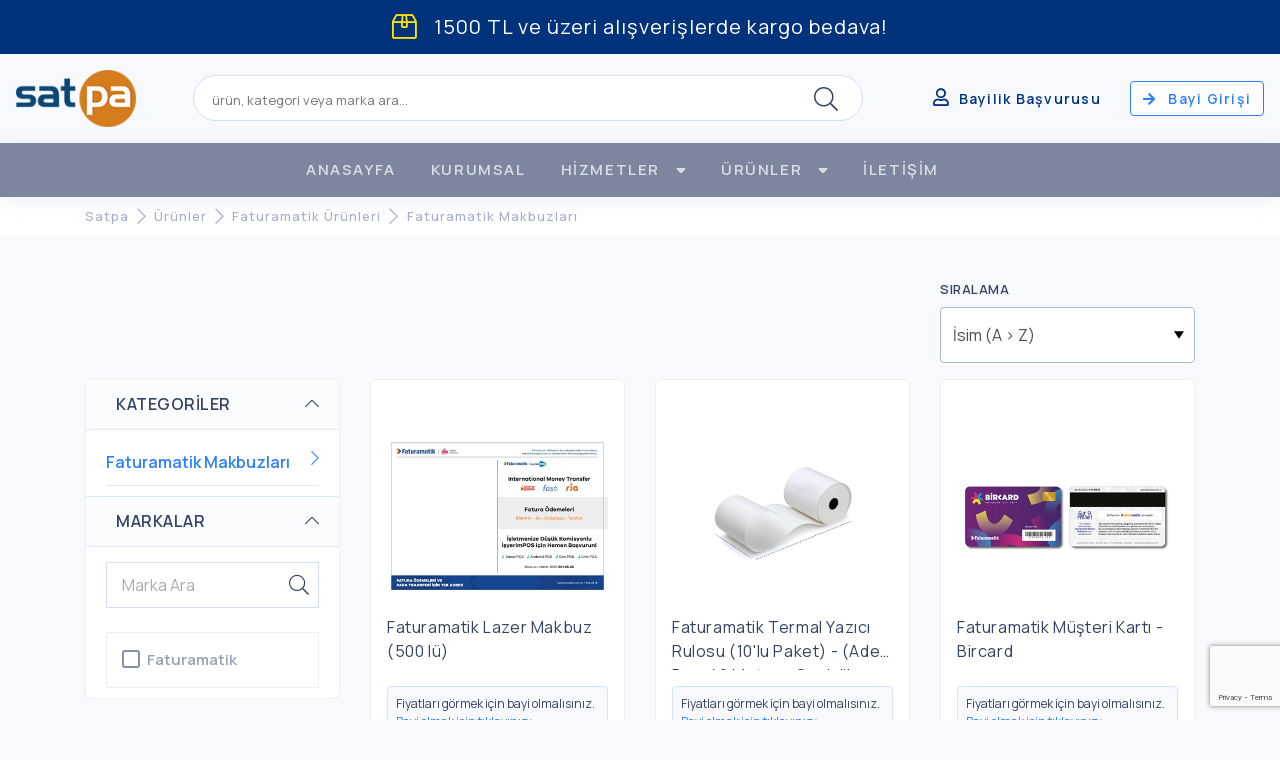

--- FILE ---
content_type: text/html; charset=utf-8
request_url: https://www.satpa.com.tr/urunler/48
body_size: 12182
content:
<!DOCTYPE html>
<html lang="tr">
<head>
    <!-- Google Tag Manager -->
    <script>(function (w, d, s, l, i) { w[l] = w[l] || []; w[l].push({ 'gtm.start': new Date().getTime(), event: 'gtm.js' }); var f = d.getElementsByTagName(s)[0], j = d.createElement(s), dl = l != 'dataLayer' ? '&l=' + l : ''; j.async = true; j.src = 'https://www.googletagmanager.com/gtm.js?id=' + i + dl; f.parentNode.insertBefore(j, f); })(window, document, 'script', 'dataLayer', 'GTM-5ZTSZ6T');</script>
    <!-- End Google Tag Manager -->
    <!-- Global site tag (gtag.js)-->
    <script async src="https://www.googletagmanager.com/gtag/js?id=G-8QMC2EFFG1"></script>
    <script>
        window.dataLayer = window.dataLayer || [];
        function gtag() { dataLayer.push(arguments); }
        gtag('js', new Date());
        gtag('config', 'G-8QMC2EFFG1');
    </script>
    <meta charset="utf-8">
    <meta name="description" content="Siz de Satpa bayisi olun, kazançlı çıkın! Abonelik Başvurusu, Oyun Pinleri, Cep Lira İşlemleri, Cep Telefonu Aksesuarı, Sıfır ve 2.El Garantili Telefonlar 02162242020" />
    <meta name="author" content="Satpa IT Team (Ömer & Kemal)">
    <meta name="robots" content="index, follow" />
    <meta name="viewport" content="width=device-width, initial-scale=1, shrink-to-fit=no">
    <meta http-equiv="X-UA-Compatible" content="ie=edge">
    <link rel="apple-touch-icon" sizes="180x180" href="/ico/apple-touch-icon.png">
    <link rel="icon" type="image/png" sizes="32x32" href="/ico/favicon-32x32.png">
    <link rel="icon" type="image/png" sizes="192x192" href="/ico/android-chrome-192x192.png">
    <link rel="icon" type="image/png" sizes="16x16" href="/ico/favicon-16x16.png">
    <link rel="manifest" href="/ico/site.webmanifest">
    <link rel="mask-icon" href="/ico/safari-pinned-tab.svg" color="#5bbad5">
    <meta name="msapplication-TileColor" content="#da532c">
    <meta name="msapplication-TileImage" content="/ico/mstile-144x144.png">
    <meta name="theme-color" content="#ffffff">
    <link rel="shortcut icon" href="/ico/favicon.ico">
    <title>Faturamatik Makbuzları - Ürünler - Satpa</title>
    <link href="/contents/plugins/bootstrap/css/bootstrap.min.css?v=_BSzZunFXsKZAgW25m_U6-0_SdUiqAoqmzk_cTGTdsw" rel="stylesheet" />
    <link href="/contents/plugins/fontawesome/css/all.min.css?v=o04SntPfOyKWq_dPBB8DRRChGjGzJDgDFkuG_-g4Vdc" rel="stylesheet" />
    <link href="/contents/plugins/swiper/swiper.min.css?v=YHtjc7Up0H2oDlwLvORupC8I-Tw8DVwmqiMc_0otgKU" rel="stylesheet" />
    <link href="/contents/css/style.min.css?v=f6EVPCfOisMpz6jX4iQHiHWM0STKDgOPdv8m42lJQ0c" rel="stylesheet" />
    
</head>
<body>
    <!-- Google Tag Manager (noscript) -->
    <noscript><iframe src="https://www.googletagmanager.com/ns.html?id=GTM-5ZTSZ6T" height="0" width="0" style="display:none;visibility:hidden"></iframe></noscript>
    <!-- End Google Tag Manager (noscript) -->

    <div class="overlay-white d-none"></div>
    <div class="header-campaing d-flex align-items-center justify-content-center">
    <i class="fal fa-box-alt mr-3"></i>
    1500 TL ve üzeri alışverişlerde kargo bedava!
</div>
    <header>
    <div class="header-content m-auto d-flex justify-content-between align-items-center">
        <div class="logo">
            <i class="fal fa-bars d-lg-none d-block mx-3 nav-mobile" data-menu-open="main-menu"></i>
            <a title="Anasayfa" class="d-block" href="/">
                <img src="/contents/images/logo.png" alt="Satpa">
            </a>
        </div>
        <div class="search d-none d-md-flex" id="searchResult">
            <form method="get" v-on:submit="onSearch()" class="search-box d-flex justify-content-between align-items-center" id="searchResultForm" action="/urunler">
                <button type="button" class="search-close d-flex justify-content-center align-items-center d-md-none"><i class="fal fa-arrow-left"></i></button>
                <label for="search-box" class="search-box-label">Arama</label>
                <input type="search" id="search-box" class="flex-grow-1" autocomplete="off" placeholder="ürün, kategori veya marka ara..." v-model="searchText" v-on:keyup="getProducts()" name="searchText">
                <i class="fad fa-spinner-third fa-spin search-loading" v-if="loading"></i>
                <button class="d-md-flex d-none justify-content-center align-items-center" aria-label="Arama">
                    <i class="fal fa-search"></i>
                </button>
            </form>
            <searchcard v-bind:productlist="searchResultOfProduct" v-bind:searchtext="searchText" v-bind:taglist="tagList" v-bind:loading="loading"></searchcard>
        </div>
            <!-- Mobile Search & Login Start -->
<div class="mobile-header d-lg-none d-flex justify-content-end">
    <label for="search-box">
        <i class="fal fa-search search-btn"></i>
    </label>
    <a href="/giris"><i class="fal fa-user mx-3"></i></a>
</div>
<!-- Mobile Search & Login End -->
<div class="header-user d-none d-lg-block">
    <ul class="list-unstyled mb-0 d-flex">
        <li>
            <a href="#" class="btn btn-user mr-3" data-toggle="modal" data-target="#staticBackdrop"><i class="fal fa-user mr-2"></i>Bayilik Başvurusu</a>
        </li>
        <li>
            <a class="btn btn-login-header" href="/giris"><i class="fal fa-arrow-right mr-2"></i> Bayi Girişi</a>
        </li>
    </ul>
</div>
    </div>
</header>
<!-- Header End -->
        <nav class="navi  m-auto d-flex justify-content-center visible" data-menu="main-menu">
        <i class="fal fa-times navi-close"></i>
        <ul>
            <li>
                <div class="navi-wrapper">
                    <div class="navi-menu-item w-100 d-flex align-items-center justify-content-between">
                        <a title="ANASAYFA" href="/">ANASAYFA</a>
                    </div>
                </div>
            </li>
            <li>
                <div class="navi-wrapper">
                    <div class="navi-menu-item w-100 d-flex align-items-center justify-content-between">
                        <a title="KURUMSAL" href="/kurumsal">KURUMSAL</a>
                    </div>
                </div>
            </li>
            <li>
                <div class="navi-wrapper">
                    <div class="navi-menu-item w-100 d-flex align-items-center justify-content-between">
                        <a href="#" title="HİZMETLER">HİZMETLER</a>
                        <span></span>
                    </div>
                    <div class="navi-open">
                        <div class="navi-box row">
<div class="col-12 col-md-3">                                <div class="navi-content">
                                    <h6>
                                            <a target="_self" title="T&#xDC;RK TELEKOM ABONEL&#x130;K &#x130;&#x15E;LEMLER&#x130;" href="/turk-telekom">T&#xDC;RK TELEKOM ABONEL&#x130;K &#x130;&#x15E;LEMLER&#x130;</a>
                                    </h6>
                                        <ul>
                                                <li>
                                                        <a target="_self" title="Faturas&#x131;z Yeni Hat" href="/turk-telekom/faturasiz-yeni-hat">Faturas&#x131;z Yeni Hat</a>
                                                </li>
                                                <li>
                                                        <a target="_self" title="Faturas&#x131;z Numara Ta&#x15F;&#x131;ma" href="/turk-telekom/faturasiz-numara-tasima">Faturas&#x131;z Numara Ta&#x15F;&#x131;ma</a>
                                                </li>
                                                <li>
                                                        <a target="_self" title="Fatural&#x131; Yeni Hat" href="/turk-telekom/faturali-yeni-hat">Fatural&#x131; Yeni Hat</a>
                                                </li>
                                                <li>
                                                        <a target="_self" title="Fatural&#x131; Numara Ta&#x15F;&#x131;ma" href="/turk-telekom/faturali-numara-tasima">Fatural&#x131; Numara Ta&#x15F;&#x131;ma</a>
                                                </li>
                                                <li>
                                                        <a target="_self" title="&#x15E;ebeke &#x130;&#xE7;i Ge&#xE7;i&#x15F; (Migration)" href="/turk-telekom/migration">&#x15E;ebeke &#x130;&#xE7;i Ge&#xE7;i&#x15F; (Migration)</a>
                                                </li>
                                                <li>
                                                        <a target="_self" title="&#x130;nternet" href="/turk-telekom/internet">&#x130;nternet</a>
                                                </li>
                                                <li>
                                                        <a target="_self" title="Tivibu" href="/turk-telekom/tivibu">Tivibu</a>
                                                </li>
                                                <li>
                                                        <a href="/turk-telekom/urunler" target="_self" >T&#xFC;rk Telekom &#xDC;r&#xFC;nleri</a>
                                                </li>
                                                <li>
                                                        <a target="_self" title="E&#x11F;itim Videolar&#x131;" href="/turk-telekom/egitim">E&#x11F;itim Videolar&#x131;</a>
                                                </li>
                                        </ul>
                                </div>
</div><div class="col-12 col-md-3">                                <div class="navi-content">
                                    <h6>
                                            <a target="_self" title="D&#x130;G&#x130;TURK ABONEL&#x130;K &#x130;&#x15E;LEMLER&#x130;" href="/digiturk">D&#x130;G&#x130;TURK ABONEL&#x130;K &#x130;&#x15E;LEMLER&#x130;</a>
                                    </h6>
                                        <ul>
                                                <li>
                                                        <a target="_self" title="Digiturk Abonelik &#x130;&#x15F;lemi" href="/digiturk/digiturk-abonelik">Digiturk Abonelik &#x130;&#x15F;lemi</a>
                                                </li>
                                                <li>
                                                        <a href="/digiturk/digiturk-on-basvuru/basvuru" target="_self" >Digiturk &#xD6;n Ba&#x15F;vuru</a>
                                                </li>
                                        </ul>
                                </div>
                                <div class="navi-content">
                                    <h6>
                                            <a target="_self" title="CEP L&#x130;RA &#x130;&#x15E;LEMLER&#x130;" href="/cep-lira/yukle">CEP L&#x130;RA &#x130;&#x15E;LEMLER&#x130;</a>
                                    </h6>
                                        <ul>
                                                <li>
                                                        <a target="_self" title="Cep Lira Y&#xFC;kle" href="/cep-lira/yukle">Cep Lira Y&#xFC;kle</a>
                                                </li>
                                        </ul>
                                </div>
                                <div class="navi-content">
                                    <h6>
                                            <a target="_self" title="G&#xDC;VENL&#x130;K S&#x130;STEMLER&#x130;" href="/pronet">G&#xDC;VENL&#x130;K S&#x130;STEMLER&#x130;</a>
                                    </h6>
                                        <ul>
                                                <li>
                                                        <a target="_self" title="Pronet Bilgi K&#x131;lavuzu" href="/pronet">Pronet Bilgi K&#x131;lavuzu</a>
                                                </li>
                                                <li>
                                                        <a target="_self" title="Pronet Ba&#x15F;vuru" href="/pronet/basvuru">Pronet Ba&#x15F;vuru</a>
                                                </li>
                                        </ul>
                                </div>
</div><div class="col-12 col-md-3">                                <div class="navi-content">
                                    <h6>
                                            <a target="_self" title="EXTRANET ABONEL&#x130;K &#x130;&#x15E;LEMLER&#x130;" href="/extranet">EXTRANET ABONEL&#x130;K &#x130;&#x15E;LEMLER&#x130;</a>
                                    </h6>
                                        <ul>
                                                <li>
                                                        <a target="_self" title="ExtraNet Abonelik &#x130;&#x15F;lemi" href="/extranet">ExtraNet Abonelik &#x130;&#x15F;lemi</a>
                                                </li>
                                                <li>
                                                        <a target="_self" title="ExtraNet Ba&#x15F;vuru" href="/extranet/basvuru">ExtraNet Ba&#x15F;vuru</a>
                                                </li>
                                        </ul>
                                </div>
                                <div class="navi-content">
                                    <h6>
                                            <a target="_self" title="T&#xDC;RKSAT ABONEL&#x130;K &#x130;&#x15E;LEMLER&#x130;" href="/turksat">T&#xDC;RKSAT ABONEL&#x130;K &#x130;&#x15E;LEMLER&#x130;</a>
                                    </h6>
                                        <ul>
                                                <li>
                                                        <a target="_self" title="T&#xFC;rksat Abonelik &#x130;&#x15F;lemi" href="/turksat">T&#xFC;rksat Abonelik &#x130;&#x15F;lemi</a>
                                                </li>
                                                <li>
                                                        <a target="_self" title="T&#xFC;rksat Ba&#x15F;vuru" href="/turksat/basvuru">T&#xFC;rksat Ba&#x15F;vuru</a>
                                                </li>
                                        </ul>
                                </div>
                        </div>
                    </div>
                </div>
            </li>
            <li>
                <div class="navi-wrapper">
                    <div class="navi-menu-item w-100 d-flex align-items-center justify-content-between">
                        <a title="ÜRÜNLER" href="/urunler">ÜRÜNLER</a>
                        <span></span>
                    </div>
                    <div class="navi-open">
                        <div class="navi-box row">
                                <div class="col-12 col-md-2">
                                    <div class="navi-content">
                                        <h6>
                                            <a title="ELEKTRON&#x130;K &amp; AKSESUARLAR" href="/urunler/1">ELEKTRON&#x130;K &amp; AKSESUARLAR</a>
                                        </h6>
                                            <ul>
                                                    <li>
                                                        <a title="Telefon" href="/urunler/5">Telefon</a>
                                                    </li>
                                                    <li>
                                                        <a title="Bilgisayar" href="/urunler/14">Bilgisayar</a>
                                                    </li>
                                                    <li>
                                                        <a title="Tablet" href="/urunler/23">Tablet</a>
                                                    </li>
                                                    <li>
                                                        <a title="TV, G&#xF6;r&#xFC;nt&#xFC; ve Ses Sistemleri" href="/urunler/31">TV, G&#xF6;r&#xFC;nt&#xFC; ve Ses Sistemleri</a>
                                                    </li>
                                                    <li>
                                                        <a title="Ev Elektronik &#xDC;r&#xFC;nleri" href="/urunler/34">Ev Elektronik &#xDC;r&#xFC;nleri</a>
                                                    </li>
                                                    <li>
                                                            <a href="/urunler?searchText=banko&#x2B;&#xFC;st&#xFC;" title="Banko &#xDC;st&#xFC; &#xDC;r&#xFC;nler">Banko &#xDC;st&#xFC; &#xDC;r&#xFC;nler</a> 
                                                    </li>
                                            </ul>
                                    </div>
                                </div>
                                <div class="col-12 col-md-2">
                                    <div class="navi-content">
                                        <h6>
                                            <a title="KIRTAS&#x130;YE, OF&#x130;S" href="/urunler/2">KIRTAS&#x130;YE, OF&#x130;S</a>
                                        </h6>
                                            <ul>
                                                    <li>
                                                        <a title="Piller" href="/urunler/27">Piller</a>
                                                    </li>
                                                    <li>
                                                        <a title="Hesap Makineleri" href="/urunler/46">Hesap Makineleri</a>
                                                    </li>
                                                    <li>
                                                        <a title="Ofis Teknolojileri" href="/urunler/83">Ofis Teknolojileri</a>
                                                    </li>
                                                    <li>
                                                        <a title="&#xC7;akmaklar" href="/urunler/138">&#xC7;akmaklar</a>
                                                    </li>
                                                    <li>
                                                        <a title="Ev Aletleri" href="/urunler/148">Ev Aletleri</a>
                                                    </li>
                                            </ul>
                                    </div>
                                </div>
                                <div class="col-12 col-md-2">
                                    <div class="navi-content">
                                        <h6>
                                            <a title="FATURAMAT&#x130;K &#xDC;R&#xDC;NLER&#x130;" href="/urunler/3">FATURAMAT&#x130;K &#xDC;R&#xDC;NLER&#x130;</a>
                                        </h6>
                                            <ul>
                                                    <li>
                                                        <a title="Faturamatik Makbuzlar&#x131;" href="/urunler/48">Faturamatik Makbuzlar&#x131;</a>
                                                    </li>
                                                    <li>
                                                        <a title="Giyim" href="/urunler/49">Giyim</a>
                                                    </li>
                                            </ul>
                                    </div>
                                </div>
                                <div class="col-12 col-md-2">
                                    <div class="navi-content">
                                        <h6>
                                            <a title="REKLAMAT&#x130;K &#xDC;R&#xDC;NLER&#x130;" href="/urunler/4">REKLAMAT&#x130;K &#xDC;R&#xDC;NLER&#x130;</a>
                                        </h6>
                                            <ul>
                                                    <li>
                                                        <a title="Dubal&#x131; Bayrak" href="/urunler/93">Dubal&#x131; Bayrak</a>
                                                    </li>
                                                    <li>
                                                        <a title="Park Dubalar&#x131;" href="/urunler/94">Park Dubalar&#x131;</a>
                                                    </li>
                                                    <li>
                                                        <a title="Roll-Up" href="/urunler/99">Roll-Up</a>
                                                    </li>
                                                    <li>
                                                        <a title="Stant" href="/urunler/116">Stant</a>
                                                    </li>
                                                    <li>
                                                        <a title="Ayakl&#x131; Fener Tabela" href="/urunler/146">Ayakl&#x131; Fener Tabela</a>
                                                    </li>
                                            </ul>
                                    </div>
                                </div>
                                <div class="col-12 col-md-2">
                                    <div class="navi-content">
                                        <h6>
                                            <a title="KOZMET&#x130;K" href="/urunler/117">KOZMET&#x130;K</a>
                                        </h6>
                                            <ul>
                                                    <li>
                                                        <a title="Parf&#xFC;m" href="/urunler/118">Parf&#xFC;m</a>
                                                    </li>
                                                    <li>
                                                        <a title="Koku Gidericiler" href="/urunler/119">Koku Gidericiler</a>
                                                    </li>
                                                    <li>
                                                        <a title="Paket &#xDC;r&#xFC;nler" href="/urunler/120">Paket &#xDC;r&#xFC;nler</a>
                                                    </li>
                                                    <li>
                                                        <a title="Maskeler" href="/urunler/127">Maskeler</a>
                                                    </li>
                                                    <li>
                                                        <a title="Kolonyalar" href="/urunler/128">Kolonyalar</a>
                                                    </li>
                                                    <li>
                                                        <a title="Dezenfektanlar" href="/urunler/129">Dezenfektanlar</a>
                                                    </li>
                                            </ul>
                                    </div>
                                </div>
                                <div class="col-12 col-md-2">
                                    <div class="navi-content">
                                        <h6>
                                            <a title="ELEKTR&#x130;K VE &#x15E;ARJ" href="/urunler/149">ELEKTR&#x130;K VE &#x15E;ARJ</a>
                                        </h6>
                                    </div>
                                </div>
                        </div>
                    </div>
                </div>
            </li>
            <li>
                <div class="navi-wrapper">
                    <div class="navi-menu-item w-100 d-flex align-items-center justify-content-between">
                        <a title="İLETİŞİM" href="/kurumsal/iletisim">İLETİŞİM</a>
                    </div>
                </div>
            </li>
        </ul>
    </nav>

    <!-- Breadcrumb Start -->
<nav class="breadcrumb-content" aria-label="breadcrumb">
    <div class="container">
            <ol class="breadcrumb">
        <li class="breadcrumb-item"><a href="/">Satpa</a></li>
            <li class="breadcrumb-item" aria-current="page"><a href="/urunler">Ürünler</a></li>
                <li class="breadcrumb-item " aria-current="page"><a href="/urunler/3">Faturamatik &#xDC;r&#xFC;nleri</a></li>
                <li class="breadcrumb-item active" aria-current="page"><a href="/urunler/48">Faturamatik Makbuzlar&#x131;</a></li>

    </ol>

    </div>
</nav>
<!-- Breadcrumb End -->
<!-- Product List Start -->
<div class="container mtop40">
    <!-- Top Bar Filtre Start -->
    <div class="row align-items-center">
        <div class="col-12 col-lg-9">
            <div class="mobile-top-list-filter d-flex d-lg-none align-items-stretch mt-3">
                <ul class="list-unstyled mb-0 d-flex justify-content-around align-items-center w-100">
                    <li class="d-flex align-items-center nav-mobile" data-menu-open="modal-menu">
                        <i class="fas fa-sort"></i> Sıralama
                    </li>
                    <li class="d-flex align-items-center nav-mobile" data-menu-open="filter-menu">
                        <i class="fas fa-filter"></i> Filtrele
                    </li>
                    <li><strong>4</strong> ürün</li>
                </ul>
            </div>
            <div class="filters-top-list mt-3 mt-lg-0">
            </div>
        </div>
        <div class="col-12 col-lg-3 d-none d-lg-block">
            <div class="form-group mb-0 ranking">
                <label for="">SIRALAMA</label>
                <select name="order" id="order" class="form-control">
                        <option value="Name">İsim (A &gt; Z)</option>
                        <option value="NameDesc">İsim (Z &gt; A)</option>
                        <option value="Price">Fiyat (Ucuz &gt; Pahalı)</option>
                        <option value="PriceDesc">Fiyat (Pahalı &gt; Ucuz)</option>
                        <option value="Create">Ekleme (Eski &gt; Yeni)</option>
                        <option value="CreateDesc">Ekleme (Yeni &gt; Eski)</option>
                </select>
            </div>
        </div>
    </div>
    <!-- Top Bar Filtre End -->
    <!-- Product List Content Start -->
    <div class="row mt-3">
        <!-- Filters Start -->
        <div class="col-12 col-lg-3 d-lg-block sidebar-menu w-100 d-lg-block" data-menu="filter-menu">
            <div class="filters-content">
                <div class="filters-mobile-title">
                    <span>Filtreleme</span>
                    <i class="fal fa-times navi-close position-relative"></i>
                </div>
                <form method="get" action="" id="productfilter">
                    <div class="filters-box open">
    <div class="filters-box-title d-flex justify-content-between align-items-center border-top-0">
        <h5>KATEGORİLER</h5>
        <i class="fal fa-chevron-down"></i>
    </div>
    <div class="filters-box-content">
        <ul class="filter-categories">
                <li>
                    <a class="d-flex justify-content-between active" href="/urunler/48"><span>Faturamatik Makbuzlar&#x131;</span> <i class="fal fa-chevron-right"></i></a>
                </li>
        </ul>
    </div>
</div>
<div class="filters-box open">
    <div class="filters-box-title d-flex justify-content-between align-items-center">
        <h5>MARKALAR</h5>
        <i class="fal fa-chevron-down"></i>
    </div>
    <div class="filters-box-content">
        <div class="filters-box-search">
            <input type="text" placeholder="Marka Ara" v-model="brand" v-on:keyup="filter($event.target)">
            <i class="fal fa-search"></i>
        </div>
        <div class="filters-box-check mt-4">
                <div class="mt-3" v-show="brand == null || (brand != null && ('faturamatik').includes(brand.toLowerCase()))">
                    <label class="custom-checked">
                        <input type="checkbox" value="70"  name="brandId" />
                        <span class="checkmark"></span>
                        <span class="label-text">Faturamatik</span>
                    </label>
                </div>
        </div>
    </div>
</div>

                </form>
            </div>
        </div>
        <!-- Filters Start -->
        <!-- Product List Content Start -->
        <div class="col-12 col-lg-9">
            <div class="row">
                        <div class="col-6 col-md-4 mb-4 d-flex">
    <div class="product-list-box position-relative">
        <div class="product-list-label">
            <ul class="d-flex list-unstyled">
            </ul>
        </div>
        <a title="Faturamatik Lazer Makbuz (500 l&#xFC;)" href="/urun/7366">
            <div class="product-list-img mb-3">
                <img src="https://satpa.com.tr/productimages/s/2024426163230__FaturamatikMakbuzNo7Baskpage0001_.jpg" alt="Faturamatik Lazer Makbuz (500 l&#xFC;)" class="img-fluid">
            </div>
            <div class="product-list-title">Faturamatik Lazer Makbuz (500 l&#xFC;)</div>
        </a>
            <div class="product-list-login-none d-flex flex-column justify-content-center my-3 pl-2">
                <span>Fiyatları görmek için bayi olmalısınız.</span>
                <a href="#" data-toggle="modal" data-target="#staticBackdrop">Bayi olmak için tıklayınız›</a>
            </div>
    </div>
</div>
        <div class="col-6 col-md-4 mb-4 d-flex">
    <div class="product-list-box position-relative">
        <div class="product-list-label">
            <ul class="d-flex list-unstyled">
            </ul>
        </div>
        <a title="Faturamatik Termal Yaz&#x131;c&#x131; Rulosu (10&#x27;lu Paket) - (Adet Ba&#x15F;&#x131; 40 Metre - Geni&#x15F;lik 8cm)" href="/urun/2497">
            <div class="product-list-img mb-3">
                <img src="https://satpa.com.tr/productimages/s/2018620103153__80mmx40mttermalyazicirulosu700x350_.jpg" alt="Faturamatik Termal Yaz&#x131;c&#x131; Rulosu (10&#x27;lu Paket) - (Adet Ba&#x15F;&#x131; 40 Metre - Geni&#x15F;lik 8cm)" class="img-fluid">
            </div>
            <div class="product-list-title">Faturamatik Termal Yaz&#x131;c&#x131; Rulosu (10&#x27;lu Paket) - (Adet Ba&#x15F;&#x131; 40 Metre - Geni&#x15F;lik 8cm)</div>
        </a>
            <div class="product-list-login-none d-flex flex-column justify-content-center my-3 pl-2">
                <span>Fiyatları görmek için bayi olmalısınız.</span>
                <a href="#" data-toggle="modal" data-target="#staticBackdrop">Bayi olmak için tıklayınız›</a>
            </div>
    </div>
</div>
        <div class="col-6 col-md-4 mb-4 d-flex">
    <div class="product-list-box position-relative">
        <div class="product-list-label">
            <ul class="d-flex list-unstyled">
            </ul>
        </div>
        <a title="Faturamatik M&#xFC;&#x15F;teri Kart&#x131; - Bircard" href="/urun/2060">
            <div class="product-list-img mb-3">
                <img src="https://satpa.com.tr/productimages/s/202115112823__bircard_.jpg" alt="Faturamatik M&#xFC;&#x15F;teri Kart&#x131; - Bircard" class="img-fluid">
            </div>
            <div class="product-list-title">Faturamatik M&#xFC;&#x15F;teri Kart&#x131; - Bircard</div>
        </a>
            <div class="product-list-login-none d-flex flex-column justify-content-center my-3 pl-2">
                <span>Fiyatları görmek için bayi olmalısınız.</span>
                <a href="#" data-toggle="modal" data-target="#staticBackdrop">Bayi olmak için tıklayınız›</a>
            </div>
    </div>
</div>
        <div class="col-6 col-md-4 mb-4 d-flex">
    <div class="product-list-box position-relative">
        <div class="product-list-label">
            <ul class="d-flex list-unstyled">
            </ul>
        </div>
        <a title="Faturamatik Pos Cihaz&#x131; Rulosu -(10&#x27;lu Paket)" href="/urun/1834">
            <div class="product-list-img mb-3">
                <img src="https://satpa.com.tr/productimages/s/201842512236__acdd6cab2d8e4a75b4ddf4f039292153 1_.jpg" alt="Faturamatik Pos Cihaz&#x131; Rulosu -(10&#x27;lu Paket)" class="img-fluid">
            </div>
            <div class="product-list-title">Faturamatik Pos Cihaz&#x131; Rulosu -(10&#x27;lu Paket)</div>
        </a>
            <div class="product-list-login-none d-flex flex-column justify-content-center my-3 pl-2">
                <span>Fiyatları görmek için bayi olmalısınız.</span>
                <a href="#" data-toggle="modal" data-target="#staticBackdrop">Bayi olmak için tıklayınız›</a>
            </div>
    </div>
</div>

            </div>
            <!-- Paginitaion Start -->
            <div class="row mt-4">
                <div class="col-12">
                        <nav aria-label="Product Pagination Navigation">
    <ul class="pagination justify-content-center flex-wrap">
        <li class="page-item disabled">
            <a class="page-link" href="#first" tabindex="-1" aria-disabled="true"><i class="fal fa-chevron-left"></i></a>
        </li>
        <li class="page-item active">
            <a class="page-link" href="?page=1" tabindex="-1" aria-disabled="true">1</a>
        </li>
        <li class="page-item disabled">
            <a class="page-link" href="#last" tabindex="-1" aria-disabled="true"><i class="fal fa-chevron-right"></i></a>
        </li>
    </ul>
</nav>
                </div>
            </div>
            <!-- Paginitaion End -->
        </div>
        <!-- Product List Content End -->
    </div>
    <!-- Product List Content End -->
</div>
<!-- Product List End -->
<!-- Ranking Popup Start -->
<div class="ranking-popup position-absolute" data-menu="modal-menu">
    <form method="get" action="" id="orderfilters">
        <div class="ranking-popup-close my-4 d-flex justify-content-between">
            <h5 class="m-0">Sıralama</h5>
            <i class="fal fa-times navi-close"></i>
        </div>
        <div class="ranking-popup-content">
            <label class="custom-radio w-100 d-flex justify-content-between align-items-center">
                <input type="radio" name="order" value="Name">
                <span class="checkmark"></span>
                <div>İsim (A &gt; Z)</div>
            </label>
            <label class="custom-radio w-100 d-flex justify-content-between align-items-center">
                <input type="radio" name="order" value="NameDesc">
                <span class="checkmark"></span>
                <div>İsim (Z &gt; A)</div>
            </label>
            <label class="custom-radio w-100 d-flex justify-content-between align-items-center">
                <input type="radio" name="order" value="Price">
                <span class="checkmark"></span>
                <div>Fiyat (Ucuz &gt; Pahalı)</div>
            </label>
            <label class="custom-radio w-100 d-flex justify-content-between align-items-center">
                <input type="radio" name="order" value="PriceDesc">
                <span class="checkmark"></span>
                <div>Fiyat (Pahalı &gt; Ucuz)</div>
            </label>
            <label class="custom-radio w-100 d-flex justify-content-between align-items-center">
                <input type="radio" name="order" value="Create">
                <span class="checkmark"></span>
                <div>Ekleme (Eski &gt; Yeni)</div>
            </label>
            <label class="custom-radio w-100 d-flex justify-content-between align-items-center">
                <input type="radio" name="order" value="CreateDesc">
                <span class="checkmark"></span>
                <div>Ekleme (Yeni &gt; Eski)</div>
            </label>
        </div>
        <div class="ranking-popup-button mx-auto my-4">
            <button class="btn btn-primary btn-block" type="submit">SIRALAMAYI UYGULA</button>
        </div>
    </form>
</div>
<!-- Ranking Popup End -->

    <!-- Footer Start -->


<footer class="footer">
    <div class="container">
        <div class="border-bottom">
            <div class="row footer-top align-items-center">
                <div class="order-2 order-lg-0 col-12 col-lg-3 mb-3 mb-lg-0">
                    <span class="footer-title">E-posta adresimiz</span>
                    <a class="footer-link" href="mailto:satpa@satpa.com.tr" title="Bize mail gönderin">satpa@satpa.com.tr</a>
                </div>
                <div class="order-3 order-lg-0 col-12 col-lg-3">
                    <span class="footer-title">Destek Hattı</span>
                    <p class="footer-text mb-0"><a class="footer-link" href="tel:02162242020" title="Çağrı Merkezi">0216 224 20 20</a></p>
                </div>
                <div class="order-1 col-12 col-lg-6 mb-3 mb-lg-0">
                    <img src="/contents/images/support-by-logo.png" class="float-none float-lg-right img-fluid" alt="Güvenli Alışveriş">
                </div>
            </div>
        </div>
    </div>
    <br>
    <div class="container">
        <div class="row">
            <div class="col-12 col-md-4 col-lg-3 mb-3 mb-md-0">
                <span class="footer-title footer-title-border">Kategoriler</span>
                <ul class="footer-list">
                    <li>
                        <a title="Toptan Telefonlar" href="/urunler/6">Toptan Telefonlar</a>
                    </li>
                    <li>
                        <a title="Toptan 2.El Garantili Telefonlar" href="/urunler/103">Toptan 2.El Garantili Telefonlar</a>
                    </li>
                    <li>
                        <a title="Toptan Aksesuar" href="/urunler/10">Toptan Aksesuar</a>
                    </li>
                </ul>
            </div>
            <div class="col-12 col-md-4 col-lg-3 mb-3 mb-md-0">
                <span class="footer-title footer-title-border">Satpa.com.tr</span>
                <ul class="footer-list">
                    <li>
                        <a title="Bizden Haberler" href="/haberler">Bizden Haberler</a>
                    </li>
                    <li>
                        <a title="Blog" href="/blog">Blog</a>
                    </li>
                    <li>
                        <a title="Kişisel Verilerin Korunması" href="/kurumsal/kvkk">Kişisel Verilerin Korunması</a>
                    </li>
                    <li>
                        <a title="Hesabım" href="/hesabim/hesap-ozeti">Hesabım</a>
                    </li>
                </ul>
            </div>
            <div class="col-12 col-md-4 col-lg-3 mb-md-0">
                <span class="footer-title footer-title-border">Kurumsal</span>
                <ul class="footer-list">
                    <li>
                        <a title="Hakkımızda" href="/kurumsal">Hakkımızda</a>
                    </li>
                    <li>
                        <a title="Banka Hesap Numaraları" href="/kurumsal/banka-hesap-numaralari">Banka Hesap Numaraları</a>
                    </li>
                    <li>
                        <a title="Sıkça Sorulan Sorular" href="/kurumsal/faq">Sıkça Sorulan Sorular</a>
                    </li>
                    <li>
                        <a title="Bize Ulaşın" href="/kurumsal/iletisim">Bize Ulaşın</a>
                    </li>
                </ul>
            </div>
            <div class="col-12 col-lg-3 d-flex align-items-start align-items-md-end flex-column">
                <ul class="social-media d-flex mb-auto mt-3 mt-lg-0">
                    <li>
                        <a href="https://www.facebook.com/satpa.iletisim/" data-toggle="tooltip" data-placement="top" title="Facebook">
                            <img src="/contents/images/icon/facebook.svg" alt="Facebook">
                        </a>
                    </li>
                    <li>
                        <a href="https://www.instagram.com/satpailetisim/" data-toggle="tooltip" data-placement="top" title="Instagram">
                            <img src="/contents/images/icon/instagram.svg" alt="Instagram">
                        </a>
                    </li>
                    <li>
                        <a href="https://www.linkedin.com/company/satpa-tr" data-toggle="tooltip" data-placement="top" title="Linkedin">
                            <img src="/contents/images/icon/linkedin.svg" alt="Linkedin">
                        </a>
                    </li>
                </ul>
                <div class="mt-3 mt-lg-0">
                    <img src="/contents/images/sinerji-holding-logo.png" alt="Sinerji Holding">
                </div>
            </div>
        </div>
        <!-- Back To Top Start -->
        <div class="back-to-top">
            <i class="fa fa-angle-up"></i>
            <span>Yukarı</span>
        </div>
        <!-- Back To Top End -->
    </div>
    <div class="copyright">
        <p class="mb-0 text-center">© 2026 Satpa Limited Şirketi. Tüm Hakları Saklıdır.</p>
    </div>
</footer>
<!-- Footer End -->
<!-- Apply Now Modal Start -->

<div class="modal fade" id="staticBackdrop" data-backdrop="static" tabindex="-1" role="dialog" aria-labelledby="staticBackdropLabel" aria-hidden="true">
    <div class="modal-dialog modal-dialog-scrollable" id="applicationForm" role="document">
        <div class="modal-content">
            <div v-bind:class="[successMessage ? 'd-none' : '']" class="modal-header border-bottom-0" style="height: 20px;">
                <button type="button" class="close" data-dismiss="modal" aria-label="Close">
                    <span aria-hidden="true">&times;</span>
                </button>
            </div>
            <div class="modal-body apply-modal">
                    <div class="modal-form-content" v-if="page==1">
                        <h5>Sizi Arayalım</h5>
                        <p>
                            Sizinle iletişime geçebilmemiz ve bayilik hakkında detaylı bilgi almak için aşağıdaki formu lütfen doldurunuz.
                        </p>

                        <form method="post" id="bayilikBasvuruForm" class="col-12" action="/bayilikbasvuru">
                            <input type="hidden" id="hdnRecaptchaToken" name="recaptchaToken" />
                            <div class="form-group">
                                <label for="name" class="form-label">Adınız Soyadınız</label>
                                <input class="form-control" type="text" id="name" name="Ad" required>
                            </div>
                            <div class="form-group">
                                <label for="Gsm" class="form-label" :class="gsmLabel || telefon !== '' ? 'form-control-label' : ''">Telefon Numaranız</label>
                                <input v-model="telefon" :class="status($v.telefon)" v-mask="{mask: ['0999 999 99 99']}" v-on:focus="setPhoneForLabel(true)" v-on:focusout="setPhoneForLabel(false)" class="form-control" id="Gsm" name="Gsm" required>
                            </div>
                            <div class="form-group">
                                <label for="email" class="form-label">E-posta Adresiniz</label>
                                <input type="email" class="form-control" v-model="$v.email.$model" :class="status($v.email)" id="email" name="Eposta" required>
                            </div>
                            <div class="form-group counter">
                                <label for="message" class="form-label">Mesajınız</label>
                                <textarea v-model="$v.aciklama.$model" :class="status($v.aciklama)" name="Aciklama" id="message" cols="30" rows="4" class="textarea form-control" maxlength="250" required></textarea>
                            </div>
                            <div class="form-group">
                                <button type="submit" class="btn btn-primary btn-block talepBasvur">Bayilik İçin Aranmak İstiyorum </button>
                            </div>
                            <div class="form-group">
                                <button class="btn btn-action btn-block" title="Hemen Bayi Şifresi Oluştur" v-on:click="page=2">Hemen Bayi Şifresi Oluştur</button>
                            </div>

                                <input type="hidden" name="TalepTuru" value="basvuru" />

                        <input name="__RequestVerificationToken" type="hidden" value="CfDJ8NnRtLvjnDxLnlKzDeBFTJ4DwDNY1k1n98FH2QQ8-c8FM6ft-KCAKFFyKA9kPqH22gdvBosSBkcAQiub0jxhWhydEaWiEp69D6fSAGJE6xnazxOA6SDqDybEFvN2iucuYhDAtgOuOZsg2jh2SgZAjl8" /></form>

                    </div>

                <div class="modal-form-content" v-if="page==2">
                    <h5>Bilgilendirme</h5>
                    <p>
                        Faturamatik bayiliğiniz var ise üye olmanıza gerek yoktur. Bayi kodu ve şifreniz ile giriş yapabilirsiniz.
                    </p>
                    <div class="form-group">
                        <a class="btn btn-primary btn-block" title="Faturamatik Bayisiyim" href="/giris">Faturamatik Bayisiyim</a>
                    </div>
                    <p>
                        İlk kez bayilik başvurusu için <strong>"Devam Et"</strong> butonuna tıklayınız.
                    </p>
                    <div class="form-group">
                        <a class="btn btn-action btn-block" title="Devam Et" href="/hizli-bayi-olmak-istiyorum">Devam Et</a>
                    </div>
                </div>
            </div>
        </div>
    </div>
</div>
<!-- Apply Now Modal End -->


    <link href="/contents/plugins/fancybox/css/slick.css?v=3h45mwconzsKjTUULjY-EoEkoRhXcOIU4l5YAw2tSOU" rel="stylesheet" />
    <link href="/contents/plugins/fancybox/css/jquery.fancybox.min.css?v=9vPVPdIkAmHxV2la3zhqXAgBQpjBn2LM9jzRYploktA" rel="stylesheet" />
    <link href="/contents/plugins/toastr/css/toastr.min.css?v=anBzsmeHnFBEdv1Ybs4RFo3TrlmPXVzaJsJuVE_XcfA" rel="stylesheet" />
    <script src="/contents/plugins/jquery/jquery.min.js?v=9_aliU8dGd2tb6OSsuzixeV4y_faTqgFtohetphbbj0"></script>
    <script src="/contents/plugins/popper/popper.min.js?v=x3YZWtRjM8bJqf48dFAv_qmgL68SI4jqNWeSLMZaMGA"></script>
    <script src="/contents/plugins/bootstrap/js/bootstrap.min.js?v=WqU1JavFxSAMcLP2WIOI-GB2zWmShMI82mTpLDcqFUg"></script>
    <script src="/contents/plugins/swiper/swiper.min.js?v=dwAIpWA5jmq1E3AHBeJDH86emZuOEMKZrZxNr9DJAQs"></script>
    <script src="/contents/plugins/fancybox/js/slick.min.js?v=DHF4zGyjT7GOMPBwpeehwoey18z8uiz98G4PRu2lV0A"></script>
    <script src="/contents/plugins/fancybox/js/jquery.fancybox.min.js?v=Tb4gdeCN_ACKmhKQ3BSfbuNgIVYQzBlEvbYlwK7juDw"></script>
    <script src="/contents/plugins/toastr/js/toastr.min.js?v=3blsJd4Hli_7wCQ-bmgXfOdK7p_ZUMtPXY08jmxSSgk"></script>
    <script src="/contents/plugins/axios/axios.min.js?v=jtj7EcNGGzCuyVUs0UGZTRjm_tF5SWuNHAYewSaP6Ik"></script>
    <script src="/contents/plugins/inputmask/inputmask.min.js?v=jJ0YDPImaQtolFxby5K21CYOjT6ucPTRQHo72EzRmRU"></script>

        <script src="/contents/plugins/vuejs/vue.js?v=KSlsysqp7TXtFo_FHjb1T9b425x3hrvzjMWaJyKbpcI"></script>
    <script src="/contents/plugins/vuejs/validators/validators.min.js"></script>
    <script src="/contents/plugins/vuejs/vuelidate/vuelidate.min.js"></script>

    <script src="/contents/js/main.js?v=cwS28f7l53hlVilGE5DNO9RxRet6Gl4nRkyd2yHYsx4"></script>
    <script src="/contents/js/custom.js?v=ihohNM38k0d5TiPA6Eh-eP960YciJYiLEpKpDnUqzWs"></script>


    
    <script>
        $('#order').on('change', function () {
            var query = '?';
            console.log(query);

            window.location.href = query + '&order=' + this.value;
        });
        var nod;
         var productComponent = new Vue({
             el: '#productfilter',
             data() {
                return {
                    status: 'done',
                    brand: null
                }
            },
            computed: {
            },
            mounted() {
                //this.getBasketItems();
            },
            watch: {

            },
            methods: {
                filter(thisEl) {
                    var searchText = thisEl.value.toLowerCase();
                    nod = thisEl.parentNode.parentNode.querySelectorAll('.filters-box-check > div.mt-3');
                    for (var i = 0; i < nod.length; i++) {
                        if (nod[i].getElementsByClassName('label-text')[0].innerText.toLowerCase().includes(searchText)) {
                            if (this.hasClass(nod[i],"d-none"))
                                nod[i].classList.remove("d-none");
                        }
                        else {
                             nod[i].classList.add("d-none");
                        }
                    }
                },
                isNumber: function (evt) {
                    evt = (evt) ? evt : window.event;
                    var charCode = (evt.which) ? evt.which : evt.keyCode;
                    if ((charCode > 31 && (charCode < 48 || charCode > 57)) && charCode !== 46) {
                        evt.preventDefault();
                    } else {
                        return true;
                    }
                    return false;
                },
                hasClass(element, className) {
                    return (' ' + element.className + ' ').indexOf(' ' + className+ ' ') > -1;
                }
            }
        });
    </script>

    <!-- Global site tag (gtag.js) - Google Analytics -->
    <script type="text/javascript" src="https://www.google.com/recaptcha/api.js?render=6LeuA7oaAAAAAF780CySGSa0jlD-To5M-NE3zC2X"></script>
    <script>
        grecaptcha.ready(function () {
            grecaptcha.execute('6LeuA7oaAAAAAF780CySGSa0jlD-To5M-NE3zC2X', { action: 'submit' }).then(function (token) {
                document.getElementById("hdnRecaptchaToken").value = token;
            });
        });
    </script>

    <!--Start of Tawk.to Script-->
    <!--End of Tawk.to Script-->
</body>
</html>


--- FILE ---
content_type: text/html; charset=utf-8
request_url: https://www.google.com/recaptcha/api2/anchor?ar=1&k=6LeuA7oaAAAAAF780CySGSa0jlD-To5M-NE3zC2X&co=aHR0cHM6Ly93d3cuc2F0cGEuY29tLnRyOjQ0Mw..&hl=en&v=PoyoqOPhxBO7pBk68S4YbpHZ&size=invisible&anchor-ms=20000&execute-ms=30000&cb=xk4ct940he8
body_size: 48511
content:
<!DOCTYPE HTML><html dir="ltr" lang="en"><head><meta http-equiv="Content-Type" content="text/html; charset=UTF-8">
<meta http-equiv="X-UA-Compatible" content="IE=edge">
<title>reCAPTCHA</title>
<style type="text/css">
/* cyrillic-ext */
@font-face {
  font-family: 'Roboto';
  font-style: normal;
  font-weight: 400;
  font-stretch: 100%;
  src: url(//fonts.gstatic.com/s/roboto/v48/KFO7CnqEu92Fr1ME7kSn66aGLdTylUAMa3GUBHMdazTgWw.woff2) format('woff2');
  unicode-range: U+0460-052F, U+1C80-1C8A, U+20B4, U+2DE0-2DFF, U+A640-A69F, U+FE2E-FE2F;
}
/* cyrillic */
@font-face {
  font-family: 'Roboto';
  font-style: normal;
  font-weight: 400;
  font-stretch: 100%;
  src: url(//fonts.gstatic.com/s/roboto/v48/KFO7CnqEu92Fr1ME7kSn66aGLdTylUAMa3iUBHMdazTgWw.woff2) format('woff2');
  unicode-range: U+0301, U+0400-045F, U+0490-0491, U+04B0-04B1, U+2116;
}
/* greek-ext */
@font-face {
  font-family: 'Roboto';
  font-style: normal;
  font-weight: 400;
  font-stretch: 100%;
  src: url(//fonts.gstatic.com/s/roboto/v48/KFO7CnqEu92Fr1ME7kSn66aGLdTylUAMa3CUBHMdazTgWw.woff2) format('woff2');
  unicode-range: U+1F00-1FFF;
}
/* greek */
@font-face {
  font-family: 'Roboto';
  font-style: normal;
  font-weight: 400;
  font-stretch: 100%;
  src: url(//fonts.gstatic.com/s/roboto/v48/KFO7CnqEu92Fr1ME7kSn66aGLdTylUAMa3-UBHMdazTgWw.woff2) format('woff2');
  unicode-range: U+0370-0377, U+037A-037F, U+0384-038A, U+038C, U+038E-03A1, U+03A3-03FF;
}
/* math */
@font-face {
  font-family: 'Roboto';
  font-style: normal;
  font-weight: 400;
  font-stretch: 100%;
  src: url(//fonts.gstatic.com/s/roboto/v48/KFO7CnqEu92Fr1ME7kSn66aGLdTylUAMawCUBHMdazTgWw.woff2) format('woff2');
  unicode-range: U+0302-0303, U+0305, U+0307-0308, U+0310, U+0312, U+0315, U+031A, U+0326-0327, U+032C, U+032F-0330, U+0332-0333, U+0338, U+033A, U+0346, U+034D, U+0391-03A1, U+03A3-03A9, U+03B1-03C9, U+03D1, U+03D5-03D6, U+03F0-03F1, U+03F4-03F5, U+2016-2017, U+2034-2038, U+203C, U+2040, U+2043, U+2047, U+2050, U+2057, U+205F, U+2070-2071, U+2074-208E, U+2090-209C, U+20D0-20DC, U+20E1, U+20E5-20EF, U+2100-2112, U+2114-2115, U+2117-2121, U+2123-214F, U+2190, U+2192, U+2194-21AE, U+21B0-21E5, U+21F1-21F2, U+21F4-2211, U+2213-2214, U+2216-22FF, U+2308-230B, U+2310, U+2319, U+231C-2321, U+2336-237A, U+237C, U+2395, U+239B-23B7, U+23D0, U+23DC-23E1, U+2474-2475, U+25AF, U+25B3, U+25B7, U+25BD, U+25C1, U+25CA, U+25CC, U+25FB, U+266D-266F, U+27C0-27FF, U+2900-2AFF, U+2B0E-2B11, U+2B30-2B4C, U+2BFE, U+3030, U+FF5B, U+FF5D, U+1D400-1D7FF, U+1EE00-1EEFF;
}
/* symbols */
@font-face {
  font-family: 'Roboto';
  font-style: normal;
  font-weight: 400;
  font-stretch: 100%;
  src: url(//fonts.gstatic.com/s/roboto/v48/KFO7CnqEu92Fr1ME7kSn66aGLdTylUAMaxKUBHMdazTgWw.woff2) format('woff2');
  unicode-range: U+0001-000C, U+000E-001F, U+007F-009F, U+20DD-20E0, U+20E2-20E4, U+2150-218F, U+2190, U+2192, U+2194-2199, U+21AF, U+21E6-21F0, U+21F3, U+2218-2219, U+2299, U+22C4-22C6, U+2300-243F, U+2440-244A, U+2460-24FF, U+25A0-27BF, U+2800-28FF, U+2921-2922, U+2981, U+29BF, U+29EB, U+2B00-2BFF, U+4DC0-4DFF, U+FFF9-FFFB, U+10140-1018E, U+10190-1019C, U+101A0, U+101D0-101FD, U+102E0-102FB, U+10E60-10E7E, U+1D2C0-1D2D3, U+1D2E0-1D37F, U+1F000-1F0FF, U+1F100-1F1AD, U+1F1E6-1F1FF, U+1F30D-1F30F, U+1F315, U+1F31C, U+1F31E, U+1F320-1F32C, U+1F336, U+1F378, U+1F37D, U+1F382, U+1F393-1F39F, U+1F3A7-1F3A8, U+1F3AC-1F3AF, U+1F3C2, U+1F3C4-1F3C6, U+1F3CA-1F3CE, U+1F3D4-1F3E0, U+1F3ED, U+1F3F1-1F3F3, U+1F3F5-1F3F7, U+1F408, U+1F415, U+1F41F, U+1F426, U+1F43F, U+1F441-1F442, U+1F444, U+1F446-1F449, U+1F44C-1F44E, U+1F453, U+1F46A, U+1F47D, U+1F4A3, U+1F4B0, U+1F4B3, U+1F4B9, U+1F4BB, U+1F4BF, U+1F4C8-1F4CB, U+1F4D6, U+1F4DA, U+1F4DF, U+1F4E3-1F4E6, U+1F4EA-1F4ED, U+1F4F7, U+1F4F9-1F4FB, U+1F4FD-1F4FE, U+1F503, U+1F507-1F50B, U+1F50D, U+1F512-1F513, U+1F53E-1F54A, U+1F54F-1F5FA, U+1F610, U+1F650-1F67F, U+1F687, U+1F68D, U+1F691, U+1F694, U+1F698, U+1F6AD, U+1F6B2, U+1F6B9-1F6BA, U+1F6BC, U+1F6C6-1F6CF, U+1F6D3-1F6D7, U+1F6E0-1F6EA, U+1F6F0-1F6F3, U+1F6F7-1F6FC, U+1F700-1F7FF, U+1F800-1F80B, U+1F810-1F847, U+1F850-1F859, U+1F860-1F887, U+1F890-1F8AD, U+1F8B0-1F8BB, U+1F8C0-1F8C1, U+1F900-1F90B, U+1F93B, U+1F946, U+1F984, U+1F996, U+1F9E9, U+1FA00-1FA6F, U+1FA70-1FA7C, U+1FA80-1FA89, U+1FA8F-1FAC6, U+1FACE-1FADC, U+1FADF-1FAE9, U+1FAF0-1FAF8, U+1FB00-1FBFF;
}
/* vietnamese */
@font-face {
  font-family: 'Roboto';
  font-style: normal;
  font-weight: 400;
  font-stretch: 100%;
  src: url(//fonts.gstatic.com/s/roboto/v48/KFO7CnqEu92Fr1ME7kSn66aGLdTylUAMa3OUBHMdazTgWw.woff2) format('woff2');
  unicode-range: U+0102-0103, U+0110-0111, U+0128-0129, U+0168-0169, U+01A0-01A1, U+01AF-01B0, U+0300-0301, U+0303-0304, U+0308-0309, U+0323, U+0329, U+1EA0-1EF9, U+20AB;
}
/* latin-ext */
@font-face {
  font-family: 'Roboto';
  font-style: normal;
  font-weight: 400;
  font-stretch: 100%;
  src: url(//fonts.gstatic.com/s/roboto/v48/KFO7CnqEu92Fr1ME7kSn66aGLdTylUAMa3KUBHMdazTgWw.woff2) format('woff2');
  unicode-range: U+0100-02BA, U+02BD-02C5, U+02C7-02CC, U+02CE-02D7, U+02DD-02FF, U+0304, U+0308, U+0329, U+1D00-1DBF, U+1E00-1E9F, U+1EF2-1EFF, U+2020, U+20A0-20AB, U+20AD-20C0, U+2113, U+2C60-2C7F, U+A720-A7FF;
}
/* latin */
@font-face {
  font-family: 'Roboto';
  font-style: normal;
  font-weight: 400;
  font-stretch: 100%;
  src: url(//fonts.gstatic.com/s/roboto/v48/KFO7CnqEu92Fr1ME7kSn66aGLdTylUAMa3yUBHMdazQ.woff2) format('woff2');
  unicode-range: U+0000-00FF, U+0131, U+0152-0153, U+02BB-02BC, U+02C6, U+02DA, U+02DC, U+0304, U+0308, U+0329, U+2000-206F, U+20AC, U+2122, U+2191, U+2193, U+2212, U+2215, U+FEFF, U+FFFD;
}
/* cyrillic-ext */
@font-face {
  font-family: 'Roboto';
  font-style: normal;
  font-weight: 500;
  font-stretch: 100%;
  src: url(//fonts.gstatic.com/s/roboto/v48/KFO7CnqEu92Fr1ME7kSn66aGLdTylUAMa3GUBHMdazTgWw.woff2) format('woff2');
  unicode-range: U+0460-052F, U+1C80-1C8A, U+20B4, U+2DE0-2DFF, U+A640-A69F, U+FE2E-FE2F;
}
/* cyrillic */
@font-face {
  font-family: 'Roboto';
  font-style: normal;
  font-weight: 500;
  font-stretch: 100%;
  src: url(//fonts.gstatic.com/s/roboto/v48/KFO7CnqEu92Fr1ME7kSn66aGLdTylUAMa3iUBHMdazTgWw.woff2) format('woff2');
  unicode-range: U+0301, U+0400-045F, U+0490-0491, U+04B0-04B1, U+2116;
}
/* greek-ext */
@font-face {
  font-family: 'Roboto';
  font-style: normal;
  font-weight: 500;
  font-stretch: 100%;
  src: url(//fonts.gstatic.com/s/roboto/v48/KFO7CnqEu92Fr1ME7kSn66aGLdTylUAMa3CUBHMdazTgWw.woff2) format('woff2');
  unicode-range: U+1F00-1FFF;
}
/* greek */
@font-face {
  font-family: 'Roboto';
  font-style: normal;
  font-weight: 500;
  font-stretch: 100%;
  src: url(//fonts.gstatic.com/s/roboto/v48/KFO7CnqEu92Fr1ME7kSn66aGLdTylUAMa3-UBHMdazTgWw.woff2) format('woff2');
  unicode-range: U+0370-0377, U+037A-037F, U+0384-038A, U+038C, U+038E-03A1, U+03A3-03FF;
}
/* math */
@font-face {
  font-family: 'Roboto';
  font-style: normal;
  font-weight: 500;
  font-stretch: 100%;
  src: url(//fonts.gstatic.com/s/roboto/v48/KFO7CnqEu92Fr1ME7kSn66aGLdTylUAMawCUBHMdazTgWw.woff2) format('woff2');
  unicode-range: U+0302-0303, U+0305, U+0307-0308, U+0310, U+0312, U+0315, U+031A, U+0326-0327, U+032C, U+032F-0330, U+0332-0333, U+0338, U+033A, U+0346, U+034D, U+0391-03A1, U+03A3-03A9, U+03B1-03C9, U+03D1, U+03D5-03D6, U+03F0-03F1, U+03F4-03F5, U+2016-2017, U+2034-2038, U+203C, U+2040, U+2043, U+2047, U+2050, U+2057, U+205F, U+2070-2071, U+2074-208E, U+2090-209C, U+20D0-20DC, U+20E1, U+20E5-20EF, U+2100-2112, U+2114-2115, U+2117-2121, U+2123-214F, U+2190, U+2192, U+2194-21AE, U+21B0-21E5, U+21F1-21F2, U+21F4-2211, U+2213-2214, U+2216-22FF, U+2308-230B, U+2310, U+2319, U+231C-2321, U+2336-237A, U+237C, U+2395, U+239B-23B7, U+23D0, U+23DC-23E1, U+2474-2475, U+25AF, U+25B3, U+25B7, U+25BD, U+25C1, U+25CA, U+25CC, U+25FB, U+266D-266F, U+27C0-27FF, U+2900-2AFF, U+2B0E-2B11, U+2B30-2B4C, U+2BFE, U+3030, U+FF5B, U+FF5D, U+1D400-1D7FF, U+1EE00-1EEFF;
}
/* symbols */
@font-face {
  font-family: 'Roboto';
  font-style: normal;
  font-weight: 500;
  font-stretch: 100%;
  src: url(//fonts.gstatic.com/s/roboto/v48/KFO7CnqEu92Fr1ME7kSn66aGLdTylUAMaxKUBHMdazTgWw.woff2) format('woff2');
  unicode-range: U+0001-000C, U+000E-001F, U+007F-009F, U+20DD-20E0, U+20E2-20E4, U+2150-218F, U+2190, U+2192, U+2194-2199, U+21AF, U+21E6-21F0, U+21F3, U+2218-2219, U+2299, U+22C4-22C6, U+2300-243F, U+2440-244A, U+2460-24FF, U+25A0-27BF, U+2800-28FF, U+2921-2922, U+2981, U+29BF, U+29EB, U+2B00-2BFF, U+4DC0-4DFF, U+FFF9-FFFB, U+10140-1018E, U+10190-1019C, U+101A0, U+101D0-101FD, U+102E0-102FB, U+10E60-10E7E, U+1D2C0-1D2D3, U+1D2E0-1D37F, U+1F000-1F0FF, U+1F100-1F1AD, U+1F1E6-1F1FF, U+1F30D-1F30F, U+1F315, U+1F31C, U+1F31E, U+1F320-1F32C, U+1F336, U+1F378, U+1F37D, U+1F382, U+1F393-1F39F, U+1F3A7-1F3A8, U+1F3AC-1F3AF, U+1F3C2, U+1F3C4-1F3C6, U+1F3CA-1F3CE, U+1F3D4-1F3E0, U+1F3ED, U+1F3F1-1F3F3, U+1F3F5-1F3F7, U+1F408, U+1F415, U+1F41F, U+1F426, U+1F43F, U+1F441-1F442, U+1F444, U+1F446-1F449, U+1F44C-1F44E, U+1F453, U+1F46A, U+1F47D, U+1F4A3, U+1F4B0, U+1F4B3, U+1F4B9, U+1F4BB, U+1F4BF, U+1F4C8-1F4CB, U+1F4D6, U+1F4DA, U+1F4DF, U+1F4E3-1F4E6, U+1F4EA-1F4ED, U+1F4F7, U+1F4F9-1F4FB, U+1F4FD-1F4FE, U+1F503, U+1F507-1F50B, U+1F50D, U+1F512-1F513, U+1F53E-1F54A, U+1F54F-1F5FA, U+1F610, U+1F650-1F67F, U+1F687, U+1F68D, U+1F691, U+1F694, U+1F698, U+1F6AD, U+1F6B2, U+1F6B9-1F6BA, U+1F6BC, U+1F6C6-1F6CF, U+1F6D3-1F6D7, U+1F6E0-1F6EA, U+1F6F0-1F6F3, U+1F6F7-1F6FC, U+1F700-1F7FF, U+1F800-1F80B, U+1F810-1F847, U+1F850-1F859, U+1F860-1F887, U+1F890-1F8AD, U+1F8B0-1F8BB, U+1F8C0-1F8C1, U+1F900-1F90B, U+1F93B, U+1F946, U+1F984, U+1F996, U+1F9E9, U+1FA00-1FA6F, U+1FA70-1FA7C, U+1FA80-1FA89, U+1FA8F-1FAC6, U+1FACE-1FADC, U+1FADF-1FAE9, U+1FAF0-1FAF8, U+1FB00-1FBFF;
}
/* vietnamese */
@font-face {
  font-family: 'Roboto';
  font-style: normal;
  font-weight: 500;
  font-stretch: 100%;
  src: url(//fonts.gstatic.com/s/roboto/v48/KFO7CnqEu92Fr1ME7kSn66aGLdTylUAMa3OUBHMdazTgWw.woff2) format('woff2');
  unicode-range: U+0102-0103, U+0110-0111, U+0128-0129, U+0168-0169, U+01A0-01A1, U+01AF-01B0, U+0300-0301, U+0303-0304, U+0308-0309, U+0323, U+0329, U+1EA0-1EF9, U+20AB;
}
/* latin-ext */
@font-face {
  font-family: 'Roboto';
  font-style: normal;
  font-weight: 500;
  font-stretch: 100%;
  src: url(//fonts.gstatic.com/s/roboto/v48/KFO7CnqEu92Fr1ME7kSn66aGLdTylUAMa3KUBHMdazTgWw.woff2) format('woff2');
  unicode-range: U+0100-02BA, U+02BD-02C5, U+02C7-02CC, U+02CE-02D7, U+02DD-02FF, U+0304, U+0308, U+0329, U+1D00-1DBF, U+1E00-1E9F, U+1EF2-1EFF, U+2020, U+20A0-20AB, U+20AD-20C0, U+2113, U+2C60-2C7F, U+A720-A7FF;
}
/* latin */
@font-face {
  font-family: 'Roboto';
  font-style: normal;
  font-weight: 500;
  font-stretch: 100%;
  src: url(//fonts.gstatic.com/s/roboto/v48/KFO7CnqEu92Fr1ME7kSn66aGLdTylUAMa3yUBHMdazQ.woff2) format('woff2');
  unicode-range: U+0000-00FF, U+0131, U+0152-0153, U+02BB-02BC, U+02C6, U+02DA, U+02DC, U+0304, U+0308, U+0329, U+2000-206F, U+20AC, U+2122, U+2191, U+2193, U+2212, U+2215, U+FEFF, U+FFFD;
}
/* cyrillic-ext */
@font-face {
  font-family: 'Roboto';
  font-style: normal;
  font-weight: 900;
  font-stretch: 100%;
  src: url(//fonts.gstatic.com/s/roboto/v48/KFO7CnqEu92Fr1ME7kSn66aGLdTylUAMa3GUBHMdazTgWw.woff2) format('woff2');
  unicode-range: U+0460-052F, U+1C80-1C8A, U+20B4, U+2DE0-2DFF, U+A640-A69F, U+FE2E-FE2F;
}
/* cyrillic */
@font-face {
  font-family: 'Roboto';
  font-style: normal;
  font-weight: 900;
  font-stretch: 100%;
  src: url(//fonts.gstatic.com/s/roboto/v48/KFO7CnqEu92Fr1ME7kSn66aGLdTylUAMa3iUBHMdazTgWw.woff2) format('woff2');
  unicode-range: U+0301, U+0400-045F, U+0490-0491, U+04B0-04B1, U+2116;
}
/* greek-ext */
@font-face {
  font-family: 'Roboto';
  font-style: normal;
  font-weight: 900;
  font-stretch: 100%;
  src: url(//fonts.gstatic.com/s/roboto/v48/KFO7CnqEu92Fr1ME7kSn66aGLdTylUAMa3CUBHMdazTgWw.woff2) format('woff2');
  unicode-range: U+1F00-1FFF;
}
/* greek */
@font-face {
  font-family: 'Roboto';
  font-style: normal;
  font-weight: 900;
  font-stretch: 100%;
  src: url(//fonts.gstatic.com/s/roboto/v48/KFO7CnqEu92Fr1ME7kSn66aGLdTylUAMa3-UBHMdazTgWw.woff2) format('woff2');
  unicode-range: U+0370-0377, U+037A-037F, U+0384-038A, U+038C, U+038E-03A1, U+03A3-03FF;
}
/* math */
@font-face {
  font-family: 'Roboto';
  font-style: normal;
  font-weight: 900;
  font-stretch: 100%;
  src: url(//fonts.gstatic.com/s/roboto/v48/KFO7CnqEu92Fr1ME7kSn66aGLdTylUAMawCUBHMdazTgWw.woff2) format('woff2');
  unicode-range: U+0302-0303, U+0305, U+0307-0308, U+0310, U+0312, U+0315, U+031A, U+0326-0327, U+032C, U+032F-0330, U+0332-0333, U+0338, U+033A, U+0346, U+034D, U+0391-03A1, U+03A3-03A9, U+03B1-03C9, U+03D1, U+03D5-03D6, U+03F0-03F1, U+03F4-03F5, U+2016-2017, U+2034-2038, U+203C, U+2040, U+2043, U+2047, U+2050, U+2057, U+205F, U+2070-2071, U+2074-208E, U+2090-209C, U+20D0-20DC, U+20E1, U+20E5-20EF, U+2100-2112, U+2114-2115, U+2117-2121, U+2123-214F, U+2190, U+2192, U+2194-21AE, U+21B0-21E5, U+21F1-21F2, U+21F4-2211, U+2213-2214, U+2216-22FF, U+2308-230B, U+2310, U+2319, U+231C-2321, U+2336-237A, U+237C, U+2395, U+239B-23B7, U+23D0, U+23DC-23E1, U+2474-2475, U+25AF, U+25B3, U+25B7, U+25BD, U+25C1, U+25CA, U+25CC, U+25FB, U+266D-266F, U+27C0-27FF, U+2900-2AFF, U+2B0E-2B11, U+2B30-2B4C, U+2BFE, U+3030, U+FF5B, U+FF5D, U+1D400-1D7FF, U+1EE00-1EEFF;
}
/* symbols */
@font-face {
  font-family: 'Roboto';
  font-style: normal;
  font-weight: 900;
  font-stretch: 100%;
  src: url(//fonts.gstatic.com/s/roboto/v48/KFO7CnqEu92Fr1ME7kSn66aGLdTylUAMaxKUBHMdazTgWw.woff2) format('woff2');
  unicode-range: U+0001-000C, U+000E-001F, U+007F-009F, U+20DD-20E0, U+20E2-20E4, U+2150-218F, U+2190, U+2192, U+2194-2199, U+21AF, U+21E6-21F0, U+21F3, U+2218-2219, U+2299, U+22C4-22C6, U+2300-243F, U+2440-244A, U+2460-24FF, U+25A0-27BF, U+2800-28FF, U+2921-2922, U+2981, U+29BF, U+29EB, U+2B00-2BFF, U+4DC0-4DFF, U+FFF9-FFFB, U+10140-1018E, U+10190-1019C, U+101A0, U+101D0-101FD, U+102E0-102FB, U+10E60-10E7E, U+1D2C0-1D2D3, U+1D2E0-1D37F, U+1F000-1F0FF, U+1F100-1F1AD, U+1F1E6-1F1FF, U+1F30D-1F30F, U+1F315, U+1F31C, U+1F31E, U+1F320-1F32C, U+1F336, U+1F378, U+1F37D, U+1F382, U+1F393-1F39F, U+1F3A7-1F3A8, U+1F3AC-1F3AF, U+1F3C2, U+1F3C4-1F3C6, U+1F3CA-1F3CE, U+1F3D4-1F3E0, U+1F3ED, U+1F3F1-1F3F3, U+1F3F5-1F3F7, U+1F408, U+1F415, U+1F41F, U+1F426, U+1F43F, U+1F441-1F442, U+1F444, U+1F446-1F449, U+1F44C-1F44E, U+1F453, U+1F46A, U+1F47D, U+1F4A3, U+1F4B0, U+1F4B3, U+1F4B9, U+1F4BB, U+1F4BF, U+1F4C8-1F4CB, U+1F4D6, U+1F4DA, U+1F4DF, U+1F4E3-1F4E6, U+1F4EA-1F4ED, U+1F4F7, U+1F4F9-1F4FB, U+1F4FD-1F4FE, U+1F503, U+1F507-1F50B, U+1F50D, U+1F512-1F513, U+1F53E-1F54A, U+1F54F-1F5FA, U+1F610, U+1F650-1F67F, U+1F687, U+1F68D, U+1F691, U+1F694, U+1F698, U+1F6AD, U+1F6B2, U+1F6B9-1F6BA, U+1F6BC, U+1F6C6-1F6CF, U+1F6D3-1F6D7, U+1F6E0-1F6EA, U+1F6F0-1F6F3, U+1F6F7-1F6FC, U+1F700-1F7FF, U+1F800-1F80B, U+1F810-1F847, U+1F850-1F859, U+1F860-1F887, U+1F890-1F8AD, U+1F8B0-1F8BB, U+1F8C0-1F8C1, U+1F900-1F90B, U+1F93B, U+1F946, U+1F984, U+1F996, U+1F9E9, U+1FA00-1FA6F, U+1FA70-1FA7C, U+1FA80-1FA89, U+1FA8F-1FAC6, U+1FACE-1FADC, U+1FADF-1FAE9, U+1FAF0-1FAF8, U+1FB00-1FBFF;
}
/* vietnamese */
@font-face {
  font-family: 'Roboto';
  font-style: normal;
  font-weight: 900;
  font-stretch: 100%;
  src: url(//fonts.gstatic.com/s/roboto/v48/KFO7CnqEu92Fr1ME7kSn66aGLdTylUAMa3OUBHMdazTgWw.woff2) format('woff2');
  unicode-range: U+0102-0103, U+0110-0111, U+0128-0129, U+0168-0169, U+01A0-01A1, U+01AF-01B0, U+0300-0301, U+0303-0304, U+0308-0309, U+0323, U+0329, U+1EA0-1EF9, U+20AB;
}
/* latin-ext */
@font-face {
  font-family: 'Roboto';
  font-style: normal;
  font-weight: 900;
  font-stretch: 100%;
  src: url(//fonts.gstatic.com/s/roboto/v48/KFO7CnqEu92Fr1ME7kSn66aGLdTylUAMa3KUBHMdazTgWw.woff2) format('woff2');
  unicode-range: U+0100-02BA, U+02BD-02C5, U+02C7-02CC, U+02CE-02D7, U+02DD-02FF, U+0304, U+0308, U+0329, U+1D00-1DBF, U+1E00-1E9F, U+1EF2-1EFF, U+2020, U+20A0-20AB, U+20AD-20C0, U+2113, U+2C60-2C7F, U+A720-A7FF;
}
/* latin */
@font-face {
  font-family: 'Roboto';
  font-style: normal;
  font-weight: 900;
  font-stretch: 100%;
  src: url(//fonts.gstatic.com/s/roboto/v48/KFO7CnqEu92Fr1ME7kSn66aGLdTylUAMa3yUBHMdazQ.woff2) format('woff2');
  unicode-range: U+0000-00FF, U+0131, U+0152-0153, U+02BB-02BC, U+02C6, U+02DA, U+02DC, U+0304, U+0308, U+0329, U+2000-206F, U+20AC, U+2122, U+2191, U+2193, U+2212, U+2215, U+FEFF, U+FFFD;
}

</style>
<link rel="stylesheet" type="text/css" href="https://www.gstatic.com/recaptcha/releases/PoyoqOPhxBO7pBk68S4YbpHZ/styles__ltr.css">
<script nonce="BOT6dqsnx2zFE94Q63GfPw" type="text/javascript">window['__recaptcha_api'] = 'https://www.google.com/recaptcha/api2/';</script>
<script type="text/javascript" src="https://www.gstatic.com/recaptcha/releases/PoyoqOPhxBO7pBk68S4YbpHZ/recaptcha__en.js" nonce="BOT6dqsnx2zFE94Q63GfPw">
      
    </script></head>
<body><div id="rc-anchor-alert" class="rc-anchor-alert"></div>
<input type="hidden" id="recaptcha-token" value="[base64]">
<script type="text/javascript" nonce="BOT6dqsnx2zFE94Q63GfPw">
      recaptcha.anchor.Main.init("[\x22ainput\x22,[\x22bgdata\x22,\x22\x22,\[base64]/[base64]/[base64]/KE4oMTI0LHYsdi5HKSxMWihsLHYpKTpOKDEyNCx2LGwpLFYpLHYpLFQpKSxGKDE3MSx2KX0scjc9ZnVuY3Rpb24obCl7cmV0dXJuIGx9LEM9ZnVuY3Rpb24obCxWLHYpe04odixsLFYpLFZbYWtdPTI3OTZ9LG49ZnVuY3Rpb24obCxWKXtWLlg9KChWLlg/[base64]/[base64]/[base64]/[base64]/[base64]/[base64]/[base64]/[base64]/[base64]/[base64]/[base64]\\u003d\x22,\[base64]\x22,\x22w6Ziw44Cw6rDsTbCiGMNwpUpNjDDscK+BCTDoMKlFTfCr8OEdsK0SRzDiMKEw6HCjW05M8O0w4DCsR85w5JhwrjDgCoBw5o8eRlofcOYwqlDw5A2w7crA3lBw78+wr9oVGgJLcO0w6TDoVpew4lmVwgcU1/DvMKjw6d+e8OTCsOfMcORHsKWwrHChwwtw4nCkcKsDsKDw6FtMMOjXxZoEENrwp50wrJmOsO7J2DDnxwFGcO1wq/DmcK2w4g/Dz7DicOvQ2t3N8KowobCsMK3w4rDuMO8wpXDscOsw4HChV5LVcKpwpkWezwFw4fDnh7DrcOmw5fDosOrcsOawrzCvMKxwrvCjQ5Xwqk3f8OywrlmwqJyw5jDrMOxKmHCkVrCvzpIwpQyEcORwpvDh8K+Y8Orw6/CgMKAw75HOjXDgMKPwq/CqMOdR0vDuFNCwojDviMYw7/Cln/Ch1lHcGdXQMOeNEl6VETDo37Cv8OFwr7ClcOWMU/Ci0HCgAMiXw7CtsOMw7l9w6tBwr5Kwq5qYBLCsGbDnsO6c8ONKcKUUSApwrzCmmkHw4vCumrCrsOkX8O4bQ/CtMOBwr7Do8KMw4oBw7/CtsOSwrHClWJ/wrh8N2rDg8Kxw6DCr8KQfSMYNxAMwqkpRsKNwpNMHsODwqrDocONwpbDmMKjw7lzw67DtsOew45xwrt6wo7CkwAuV8K/bX9qwrjDrsO4wqBHw4pWw4DDvTAEQ8K9GMOiCVwuBUtqKn4VQwXCjRnDowTCg8KgwqchwqfDhsOhUGQnbSt7wpdtLMOowpfDtMO0woRdY8KEw5EUZsOEwqEAasOzHmrCmsKlfBTCqsO7OFE6GcO/[base64]/DhsKfwr3DkVUgNsOwwrjDicO9wpYJOQIrVsKMw53DihJbw7t8w5nDrlZTw7PDq23CrsKTw4/Dp8KQwrfCv8K7UcO1csK3VMOKw5JCwpdWw7RWw4nCuMOrw7AYTcKedTjClgzCqjfDjMKBwpfDun/ClcKudTMsSX3CoBnDtMOeLsKUbyTCs8KVPnIyTcKNcAnCgsKPHMOjw7VfY2o2w7rDr8O/w6zDjwIVwq/DtsK5HsKTB8OidRfDtlFZBSvDh2HCoj3DtgY4wpdpH8Ojw5FqP8OTSMKQJsOnwoJqDRvDgsK3w5B9O8OHw5lqwqnCngVbw5XDiWpEO1N8DA7CrcKVw7E5wonCsMOIw7Z7w7HCsXkHw6RTR8KdesKtScKkwpfDj8KfVTLDlmUTwplswqI8wrhDwpp/GsKcw5/Dk2RxGMOlWz/[base64]/CnXMzwpXCp8K9bcKkFTwDwrfDrsKtJGrDhMKgI0XDqGXDsj/[base64]/[base64]/CCNYwqlZYsKEwodKw6RCwqTCiUpvH8OowokEwog/w6HCpMKnwoTCnMKpZsKzbz8bw4tiPsOIwoTCnVfCq8KrwrLCj8KBIjnDhybCnMKgZ8OFBVdEMFIswo3Dn8Otw6Fawod8w6gXw6NSAANUNFZcwqvDukwfBMOrwqDDu8K+QSHCtMKqaRh3wodhcMKKwobDscO/[base64]/[base64]/[base64]/[base64]/w6zDiQDDjMKtwqDCo8K8wr1yQ8OBwpDCsUsPw4bDlcO6RSjCnEsDHyPCiUXDucOEwqhTLiDDrUvDtsOHwoMYwoHDiHTDvCMFwrfChSHCn8OpM3cOI0HCkhLDssO+wo/CjcKwN3fCrG7DpcOmV8Oow7HCnBluw4wSJcKQNQdoecOFw5gmwo3DnGFGccKUAQgLwp/[base64]/AsOswqYFIcKSwq9/w5tjwo/CjsKfKcKEwpHDncKRBsOWw5HDh8OWw6/DukvCqBBlw7UWBsKBwp/CrsKyU8K9woPDj8OtO1gcw4bDs8KDJ8O1I8KBwr5WFMOCPMKtwoplY8KcBztTwprDl8OgMChsUsKcwqDDo1J+eCrCrMO5MsOgaH8Ed0LDr8KPWjtqOh4TTsKSA1XDoMOiD8KGOsONw6TCpcOgXhTCl2R0w5zDpcO7wo/CrcOUHwrDqm3DksOFwpsscQTCk8OQw6/CsMKXUsOXw5gJLFLCmWVRNx3Dj8OSMgXCvUHDsD0HwqN/[base64]/CosKqRTHDkQfCicK8CsK7wqbCizljwrjCv8Klw4ZbAcOULF3CisOnd39Nwp3CjSZhGsOMw4BjPcKsw6Rcw4onw7Ysw60XdMKlwrjCmcKZwrjDtMKdAnvDiXfDlUTCvxRIwq/CpAwZXsKKwp9KWcK7WQ8iGRhuJ8O8wpTDrsKkw6fCv8KuTsKGDnM3bMKNIlQ7wq3DrMOqw57CjsOBw7oow6BhF8KCwo7CiyTClVQOw5cJw55XwoTDpE0iIhdwwpgBwrPCssKwWxU9fsO0w6sCNlZ/wpR5w6UuCGo4wpjCl2fDqVIJVsKGczXCs8OLKExSYEXCrcO6wq/Ck04oV8Omw7TChRR8JgbDrSvDoVElw4hZdsKew5TCjsKoBzlUw73CrT/[base64]/CssOyw7sKcMKHbjkDfsK1w6XCki3Dv8KFAcOaw6zDq8Kpwq4PZxzCiGnDlDsdw4hhwpXDj8KIw6/CkcK1w4rCoix0RMKoW3k3YmbDgHsAwrnDmlfCsm7CncO7woxCw48EdsKye8OeBsKMw6l4TjLDkcKtwo9/G8O9fzDCq8KxwoLDnMO2VgzClhEGSMKLwrzCn1HCj1jCmX/CgsKLN8Kkw7d3OcOSXA0ePMOnw6nDrMKbwoRrCHfChcOQwq7Cn07Drg3DlWA6JcOebsOZwpbCmMKSwp7DrnLDh8KcXsKEAUjDpMKGwqFXQn7DvE/DssKPTi90w5x9w61Ww5Fsw4rCpsOoXMOKw7TDsMORcBNzwoMGw79fQ8ONH1dHwpdTwqHCmcKSehtILsOTw63CjMOLwqvCjDolHMKAJcK9Qg0RbHzCinQ+w6zDjMOPw6bDn8Ksw7bDhMOpwpk9w47CsR88wpp/DyJ1GsKpw7HDsnrDmgHCrjB6w6nCjcOKFxjCoDl+flfCr0nCmH8EwotMw5zDjcKHw63Dn1XDvcKiw6jDqcOow6dfasOlB8OUTTsvb2wfXMK6w5cgw4B9woEHw6kxw7R/w5crw7XCjMOXAS1qwpRtYCTDhcKYG8KKw5LCscK+HcO2KiPDpBHCusK0WybCn8K6w73ClcO2eMOTXsKuOcKwYzHDncKzYhkXwq15NcKXw6xdwpfCrMKAcDcGwqQgBMKBIMKTFD7DqUTCvcKtKcOySMOqcsKuX2NQw4gVwoE9w4xTZsOTw5nCql/CnMOxw6HCisKgw57Ct8KEw7fCmMKnw6zDrj9EfFJ4U8KOwp4SZVzCpBDDunHClcKHDMO7w6U+W8KHNMKva8OIcGlgBMOGLG4rOQrCgHjDnzxjcMO5w5DDpsKtw6M2Ti/DvlQMw7PDnBPCsQNKwrDDnMKsKhbDu3PCr8OnO0XDqlTCrcOHPMOzFcKowpfDhMK5wpERw5nChMOIfgbCsyHCpUXCqEM3w5PDnhM4Rk5UHsOHd8Oqw7nDsMKLQcOZwoFHd8Oswq/Dh8OVw7nDmMK8w4TCixXCrknCr0VLY1nDkyzDhwXDucOkPsOwZkI7CG7Cm8OYbHjDqcOmwqHDncO1GR8qwrjDkxXDlMKBw69Bw7Q6DMK3GMKqdcK4ESfDmGXCksOZImRxw4gqwr54wrXCvAtjYVQ5R8O1w7RhYy/ChMK+XcK4HMKzw5dBw6rCrwzChVzCgATDkMKWOsKwBmk7EzNGJ8KQFsO/L8OLCnEDw6HCm3DDu8O8AcKOwpvCmcKpwqluaMKNwpnCsGLCscOSwobDrjcowqV0w4rDvcK5w4rDhT7DpTUaw6jCq8OEw7lfwoLDoRBNwpvClU0aC8OFDcK0w7lqw7Uxw6DCscOsHUNyw4pKw5XCgU7Dg0nDhR/Dnmgqw7EhScKybDzDihoSJno0fsOXwprCmCk2w4fDnsK4wo/Dr30dZnkaw5LCtBjChVonHCFAQMK5wrsqbMOMw47ChxhMGMOtwrDDqcKMXsOQG8OrwoxYdcOGEhI4ZsORw77Dg8KlwoJ8w4czRnLCpwTDrsKXw6TDj8OAL1tZb2QNPW7DnlfCoBrDvi1cwq7CpmbCmCjCssK/w5Evw4ULbkQeOMOIw5bClCYewqPDvyVmwpjCrH0Jw7Agw6Raw7ouwr3ClMOBD8OCwrlJZSBPw6rCn2fCrcKfE3JNwoXDpycHP8OcBnhhRw8DMMO/woTDjsKwTcKHwp3Cmz/DhjvCoShzw57CsDnDiDjDg8OKWHp6wrTDuTTDuibDpsKgdm8SRsKVw6NPFBTDl8Oxw43ChsKad8OGwp83UzU+TTXCtSLCh8OHFsKfa0fCi2xOacKUwpN1wrUnwqTCu8OawozCgcKYJsKDSz/[base64]/ChVLDiXXDpgPCkWPCkifCusO8w5Ejw6wFwoXChEluwothwpfCjEzCtMKbw7/DuMOhWcOzwrlAAjRYwo/CvMOfw7Icw5TCisKxEXTDoBXDjXnCiMOkcMO+w4luwqlBwpBxw6Urw7gIw7bDlcKHX8OUwpHDisKQWcKUasO4N8KyT8Kkw6vDkktJw5Maw4cIwrnDoELCvnvCowLDokPDuBzDmTwoWR8/wp7CkkzDlcOpUG1BCDvCssKDThPCtjDDlkvDpsKwwpXDiMOMNSHDiEwXw7YQw6hHwq9hwqdCQMKOCGIsC0jCuMKKw6d/[base64]/w4hMwpV7WSjDoAXDlcONw7IHw7XCjDfDsEJgwrHDvz1NRCIlw5k3woTCs8K2w5oWw7sfecKNd1cgDzRSaXHCvsKPw7sWwoIiw6zDn8OpNsKjdsKRBXzCmG7DqMO9XC8kD0xqw6UQNTDDj8Kqf8KswrfDvVDCl8KtwqHDo8K1wqTDqxjCj8KUUHHDt8OZw7rDn8K/w7HDl8OEFg7DmV3DhMOQw4DCjsOWRcONw5XDtFlKAxwdQcOvcElZScOIHsO7JHhqwpDCj8Ktd8KpcX8/w5jDvE0Pwp8yVMKrwojCi1M0w68KKMKvw53CicOJw4vCkMK7HcKFdTZgCG3DmsO3w7gYwrNNSlEHw6XDtTrDvsKow5LDqsOAwqHCmsOuwrUQRsKddgzCt0bDsMKGwpkkMcK9IUDCiCPDm8KVw6TDpMKYQxXCosKjNQ/[base64]/[base64]/Cr8OYw47Cu8OFUcKdwrHDmBrDmA/DgWQtworDtMKFYMK0AcKdGWFewqQnw7U1cDzDghlTw4nCiirCqUd3wp7DoD3Dp0NDw5nDrGYYw58Qw77DkSHCsiYqw5XCmWpeIXFuX2zDoxcePsOsemDCocOGZcOcwo9/DsKWwo3CjsOQwrbCpxvCmlQvPCYNMVwJw53DizBtbQrCi1ZbwqXCk8OjwrVlEsO8wrLDiUg0BsK9ECvCsEbCuUI/wrPClMKuPzZaw4HDrRXDpMO7BcK9w6IQwoMxw54pe8OfM8O/w6fDvsKNSR4ow7jDqsKxw5Qqc8Ocw4nCmS3CvMO4w5VPw4TDjMK6w7DCi8Kcw73DjcKQw7BXw4vCr8Oib3olasK4wrrClMONw5kWIQoywqBaG2jClxXDjsOTw7vClsKrasKFTTTDm24Pwoslw6ltw5/CjSPDjcOaYC3Dh0nDocK7wpTDvxnDgk3ClMONwol8GjbCrEVrwr5Xw5law5tSEsO2BxpIw53CiMKWw4XCkQPCiiDCkGbChUTCvwdvasObA0QTFsKCwqfDqj46w7XDuy3DqsKVLsKCEULDi8Kcw6bCoS/[base64]/[base64]/CqsOpLHXCv2RPw4kyw7dkLsK9KlEib8OpLG3DogdgwoghwqbDisOVLsK0FsO6wpV3w5bCiMKZcMKsdMKAccK7KGYDwp/CvcKgJQvCmW/[base64]/wqU7w7VuworDky9OfVDCuhYnb8K7RMKOwpXCumDCuDTCv3kqasKGw75EGGHCvMOiwrDCvzfCr8KJw4HDtm1TCHvDkBzDjMOzw6Jrw4HCtCxZwpzDow8Nw4bDgkcaNMOHTcKlL8KIwppWw7bDuMOyMXjDkRHDlRvCuXnDmXTDsl3CvS/CksKlDcKNP8KcQMKAXgbCin5dwqvCuWo3ZEE0BjnDoEvCgiTCqcKhakFnwrd0w7B/w73DvsOXWFAVw6/CucK2w6HDgsKrwrvCjsOyXXDDgDcyJcOKwp7CqGYjwohzU3XCtgtjw5fCu8KoX0rCgMK7NsKDw7/DjQtLKMOew7vDuiJ+MsKJw7kYw7QTw7fDmVrDgQUFK8OPw50Mw6YVw6gSRMKwdhzCh8Oow78zHcO2f8KEJRjDrsKkLTccw4wHw4XCpsK8UBTCg8OqaMKzOcKaY8OrdMKJN8OGwqDCiApawrd7ecOracKkw5pdw4IIfMO6X8KBe8O/cMOaw6E+BmzCtlzDksK5wqfDr8OwRsKpw6HCt8K0w4VlJMKRHcK8w7Ygwossw4oDwo4jwpTDksO4w4HCjUp9WMKCE8Kgw5luw5LCpsKkw4sEWiBswrjDp0d7DS/[base64]/UlfChwrDp2Izb3DDsCPCuMKnwqrCusORw5s2TsOHScOBw4nCiD3Ckl7Cng/DriDDuGXCm8Ogw6F/wqZrw7J8Qh7ClsOOwr/Dn8Kiw6jChFfCnsKtw59AYjM7wpg+w6UCSB7CvMOlw4wpw6VWEBDDpcKJSsKRTwEMwoBVak3Cu8KlwqfDo8OCWFvCgh3Cm8ODe8KHAsKOw43ChMOPImRIwrPChMK1AMK7PjfDuHbCncO+w70DC2rDnBvCgsO9w4LDklYvM8OLw5tGwrobwpsTOQJdAE0ow7/[base64]/DtsOpFm7CocK6CsKtGsO6w5/[base64]/[base64]/HcKiRW7DlsKtGU7Ct8KYNMOuw45cBU/CnjZ5dz3CnXVmwpJ9w4bCuzUHw5ImDMKJfGgEEcO1w4IhwrJyZExIXcKuwowXWsKZIcKHd8OXOyXCgsOlw75jw5/DkcOCw4rDlMO4UTzDu8KmK8OkasKOK0XDthvDhMOswoTCu8OZw4VCwpjCp8O4w4HDuMK8eVJsSsOowqNzwpbCil5qaETDnnYUVMOMw63DmsOhwoMcdMKeFMOcT8Ocw4zCvwdCBcOBw4zDvnvDnMOKZggJwr/DozoxE8KoUnDCq8Kxw6sYwpAPwrnDgQRRw4DCoMOuw6fDhkM3w43DssO0Ll1vwrHClcKvScKxwq5US05/woE3wr/DjlA1wrrCh2l9KyfCsQ/CuCfCkMKTGMKvwp9pTHvCkz/DilzCoznDogYzwrYXw7sVw7rCjjvDjRTCt8OgPy7CjG/DrMKtIcKGIzRVFFPDhnYywrvCscK6w6XCs8OrwrrDthnCjW3Dli7DlDnDlsKXRcKdwokNwohMX1pfwoLComBHw4IMCkFKwpFnHcKWTznCqWMTwqsEOsKXEcKAwoIew6/[base64]/DujITw4jCvlE5UsOIw4LCvy9NfhDCusKcVhckVgHCsk5VwqdJw7gxfkdow5sgLsOsXMKlHwgeDh93w6DDoMK3Z23DoAAmETDCriJJHMKHB8KnwpNaQwY1w74Hw6zCkGDCmcKJwrQ+QErDhsOGcC/CnB42w6EvTTVoEwFUwq/DmcKEw6rCvsKaw6jDpwTCnw1OBsKnwpZvSMOMOHvChjh1wqnClsOMwqDDmMOiwq/DhXfCqlzDr8Oswpt0wrnClMOtD0FkbsKTw4bDs3LDiCPChz/CsMKQESlBXm0kWkFmw6IQw5p/[base64]/w6ILYsKVd8OEw7Fnw53ChX7CpMK4w7DCu13DpFdkbgLDu8OJwo0vwpfDiBvCh8KIRsOSJsK/[base64]/DtlTDgDc/[base64]/CmUHCpcOpwrlVwolmw6sow5rCmH3CrHLCnznDtTjDhsO/fcOvwovCksOwwq3DusOXw5/DuWwedsOWZSjCrSI/w7DDr1B5w5o/[base64]/wpMewq3CqMO/w5jCjljCnsKtVsKAwrPDqMKcQMKlwpvCl1nCm8O7HEHCuSAlesO9w4XCrMKhLDBXw49owpIGRFIgRMOzwrvDo8KkwrzCrwnDlcOaw4luMzfCrMK/VcKCwoTDqyEQwqbCqsORwoQqDMOzwq9jScKrZwzCpsOgGiTDjxTCmjXDojHDisOawpUgwpPDqEhiHWFYw7zDumTCtzxDJHs+BMOpQsKIcinDs8OZZzAeWD/DjknDoMOyw6B3wpPDk8KnwpBfw7Qqw6jCvz3DsMKeY0PCgXnCmmsJw63DrMKow7knccO+w47Dl1c4wqTCvsKywplUw5vDtTQ2EMOBRHvDjMKXfsO9w4QUw7wtNknDqcKoIx3ClTx7wogfEMOiwpnDo37ChcO2w4oJw7XDmyptwpc0w7nDvx/DrHfDi8KLw4HCjQ/DpMKzwofChcOPwqpfw6/Dti9DTFBqw7hPUcKMScKVFsOtwpBVUCHCpV7DqSPDqsKTDG/DscKnwqrCix0Bw6nCucOKRSDCsGQVS8KSOFzDuWpGQE1BG8K8EmcPGXjDmQ3CthTDncKlwqDDrMOCbcKdP0vDt8KFXGRuDcKxw6Z/[base64]/Dokxdw6bCscK2R8Knw5tCwoohf8OlHhbCr8KqBcONOTfDgVAVFChwZ3XDkG09FFTDvsKeBWgDwoVxwp8WXHMcOsK2wrzCulTDgsOmRgTDvMKKMH8+wq1kwoZ7TsKwZcOVwrc/wqXDqsO7w5giw7tBwr1uBX7DkVnCkMKyCW9dw7/[base64]/Dq8Kkw5lGXcK0IHYiw4RlwprCl8OgJD81NSQHw5xSwqMcw5nCuGjCrsK1woAuJMK8wqjCvUrDlj/[base64]/DgDVFw4zDogLCjHogw6/CuHXDt8OsMsOvdsKVwrHCqDfCgMOJYsO2aH5pwprCrGDCn8KEwqjDmMKPQcOQwoHDrVFXEcOZw6nDpcKEX8O5w7/Cq8OjNcKXwrdcw5JddDwVQMKMAMKLw4cuwpkfwp9gETVOPz/DuR/DtcO0w5Axw7ZSwo/DpmJZMXXCigMCMcORN3xTQcKOFcKzwqnCh8OFw5HDgU8IT8ORwoDDg8OGSy7ChxIiwo7CpMOWNMKuD3YkwpjDlnshRgg+w69rwrUjPsOGIcKvNB3DtsKgUH7Dq8OXIFbDtcONFQJ3BS0QUsKUwoUqP2l+w45QGRjCrXgFK2NoVmQ1dz7CtMO9w7zDlMK2acO/PTDCoX/Dq8KNZ8KTw73CvBhfJj4dw6PDvMKfT0HCmcOowp1qVcKZw6I5wrTDtADCm8K6OQYWGQAdb8KvGnQsw5vCrh3DiHXDn1vCkMKvwpjDtS1dDiRAwoXCkWpXw5gkw7JQFsO+Xj/Dk8KeacKewrVQacOww6fCncKbZz/Cj8OawppQw7jCg8OOTxp1FcKVwqPDn8KQwoUTKFFsNDZqwqfCq8KpwofDvcKadMOjK8OHwqnDhMO3SmVjwrB/w6JuSwxew5XCnmHClAUUKsOPw5wMFGwGwoDDpcKnOGnDlWsqeWBAVsKPO8KswqrDhsO2w7EBB8OXwpnDj8O6wq0uB1QuW8KXw6Rsf8KOIRfDvX/DoVFTXcOpw4bDnHJIb0EowoTDg1skwqnDnGsRRH4NAMOwdQ1dw4HChW/ClsKhU8Kqw7/[base64]/O8KOWQAnHCMrwoLDlWvCln1vRSYUw7TDmzZ5w7XCvndgw5jCgz7Dr8KsfMK4DHhIwqrClMK8w6PDrMO7w6TCusO3wpXDnsKHwoHDj0jDjzAiw6VEwq/Do0jDicKzBVwJThAJw7gDHlJ+w4kdE8O2fEFmSSDCrcKpw6HCusKSw71xw45ew51icmDCm3bCrcKbdRRZwqhrBcOYVMKKwo8DTsKmw5cew7MgEWQpw68mw7EVeMOYJGzCsjPCvDhEw6HDq8KiwpzCjMK/w5zDkwPChn/DmcKGP8OJw4XCncKvEsK+w63Dizl1wrIyM8Kkw7k1wpxiwqfCq8K7FsKKwrJ5wpQaGHHDrsO3woDDoRIdw4zCg8K1FsKLwqwWwq/DoV/DscKCw53CpMKlDx3DtyfDmMKmw7s7wqzDnMKMwqFRw6wADWfDlnrCrFjDu8O0PsKww5oLKhjDtsOrwo97Bh/DoMKkw6TDoiTCscKTw7LDhcKAfHhvC8KPUjDDqsOhw5oaasKuw59LwrAsw7/CtcOAInfCncK3dwUVbsOCw6xLQFJOEUfCkH7DuHoswqYswqN5Cx8aW8O+wqglHxfCjVfCtlY5w6drcCvCvMOsOxTDhcK8TX/Cs8K2wqNWEUBzTh85LR/ChcOMw47CgULDtsO5R8Odwrw1wqEwX8Ozwopiw5TCusKtG8Kjw74VwqlQQ8O/J8OMw5AwLcKGC8OkwpBZwpk2Vgg/cxQ9WcKowpPCijXCpXoOMmXDoMOewrHDiMOywoDDksKNLygsw4EiHsOzBlrDisOBw49Xw4jCj8OmEcO8wrnCq2AHw6HCqMOtw4V0Jw83wrfDr8KnYjdCQ0zDsMOnwo/DqzROPcKtwpPCv8O/[base64]/W8O7f1AZw5lCZBBiTcOleXTChsKFFcKlw61CPCvDtWItBUbCgsK8w7g8F8KgdTMKw7Zuw4NRwrZkw5HDi1bCn8KFDygTecOze8OwZsK6ZRJWwqzDmUsPw59gRQrCjcK6wp44WENqw7kowo/[base64]/UjlRw4bCmcOqTUXCvMKgw7Fvw68RS8KjAsKPI8KGwo8NccOcw6krw6/[base64]/eU82wobCoBULwq/CrMOvwpTDh8ORAQDDplhaZ11Gw6fDlMKzdRN9woPCv8KEATw4bsK3EjxZwr0hwrRSA8Ouwr1tw7rCuBvClMKXEcOpFxwcXVpvU8Osw601ZcO2wqEIwoEdPBoUwp3DtWRGwr/DgX3DkMOCNsKGwpljQ8KfB8O/R8Oawp7DmW5qwqzCocOuw7kYw5/[base64]/w5xGwqbCoMOMMMOqw79iwpgIDl1hHzcrw5/CrMOwfcO5w5s0w5LDqcKsOsOpw7nCvTXDhCnDlDEUw5AqPsOLwpfDoMKTw6fDkB7DuwgdBcKBUTBow6nDp8KcTMODw4x3w5Nlwq3CjnzCp8OxX8OSEnZSwrBNw6cTVG0+wpp4w57CtgEzw7V2esOOwoPDocORwrxLOsONYQAewoEGVcO6wpDDlQ/Dvmd+OFxJw6F6wpjDqcK6w7/CuMK4w5LDqsKnQ8ODwq3DuEI+PMOMT8K5w6dpw4nDvcOrc0fDt8OpDzLCssKhdMOMEix9wrrCjAzDiFHDhsK1w5vDn8K/NF53PcOgw4JoSQhYwpjDtB0/[base64]/CrMOfDsOtNcKzwonDgcOqIcKyw7BeL8KpJV7Dt3wXw643B8O+YsKxKHldw5ZXHcKiITPDrMKtKknDhsK5CcKid2TCsXhINgzCsznCnltoIMO0f013w7PDsRLCrcOLwp4BwrhNw4vDmcOKw6p3QkvDqMOgwoTDjF3DisKCW8Kjw6nDl0jCsE7DicOKw7vDvTZQPcK/OSnCgRjDtMORw7TClwlod1nColfDnsOfDsKcw4bDtAjCiFTCvltjw4DCrsKsTGPChCcJUhLDn8Ove8KqBlTDmxTDvMK9d8KuNcOLw5TDsnsow6nDqMK3Ihg6w5rDugPDuWlKwphJwrPDsl5+JwnCuTfCgSI/GmDDiSXClkzCqgPDnRQSGT4YJ0TDh1wfAWIQw4VkU8OBRF0PannDk24+wqQKTMOWTcOWZ29MY8OIwr7CrkBgZsKcZMOUacOvw6Q4w7hewqzCg34kwrxrwpbDtHvCosOLKl/Cqxsbw6zCnsOfw4R0w7RjwrV3EMK9wp1kw6jDikTDl3kRWjVzwpzCnMK8PMOcWMOzEcO6w7TCh1nCrjTCrsKHf2ksB1TDnmVsKcKLLwFAQ8KpSMKvTGUMHgcmecK6w6UEw45nw4XDtcKzOMO0w4cQw5/DqFhFw7xMe8K7wqd/T300w4kiTcOiw6R/[base64]/DrUZiwqYkw5cJw4oBEi5oOHBSJ8OtIsO/w50Qw57CqWswChUNwoTCkcKhLcKEUAsBw7vDqMKBw7vChcOowp1uwr/DisKpGsOgw5XCu8OudAl6w4TCkmrCgzzCoxDChzjCnE7CqXQtTmUewq5HwqHDoVc6wrjCp8O1w4TDisO7wrk/wrskGsOUwrFeJwI0w7lgZMOqwqd5w5NEBXw4w4cGdQ3DoMOlIgNfwqPDoQ7Dr8KSwpDCv8KJwpvDrcKbNcKeccKGwrEhCBl4DT3Ct8K1YcOIT8KmLMKgw63CghvChgDDgVFBMltyBMKTVSvCtVDDlVLDnMKGDsOcKsKtwoMcT0vCpMO0w5/[base64]/DtsKEUCjCnQQwwqsEwr/Cn8OTJAnDusKDw5hOw4XCkWjDpyfCv8K8AyMgTMKBQMKbwoHDhMKRccOEejBpKAM8wonCskvCrcO1w6rChcOVa8KNMSbCrQJRwqbCs8OvwpPDoMKfRj/Dh1pqwojDtsK5wrpFdgXDgxwMw7ElwpnDjDo4G8OyGE7DkMKfwqNjKCNbQ8KowroWw7zCmMOTwrsZwp/DoioxwrVfD8OwVsOYwpJTw47Ds8OYwp7Cn1Jaej3Drg8uKMOEwqTCvlUncsK/J8KuwqbDnEcDC1jDrcKzJHnCh3obB8O6w6fDvcKFY0XDq3jCt8KON8OrO0/CrMKYE8OtwoDCoThiwqjDusOPQcKPfsORwpHCvyxiSh3DiiPCthNyw5Uxw6zCvcO7AMK5P8KUwrhEO3Yrwq/[base64]/DiWNgwrLCksOJXcOrM2vDnQpaw6B0wonDqMOWelXCvH1RMMO6wqvDnMOXYcOPw6nDonXDpQozc8KLagZdTcONUcKUwqBYw5cpwoLDgcK8w4LCmCsCw4LCgQ95dMK5w7kgN8KhYlsxHsKVw5bDkcOrworDpHPCkMKtwqXCpH/CuGPDoiPCjMKsZhPCuAHCsznCrT8+wrgrwoQzwoPCiw4zw6LDomBNwqzCozbCoEjCngHCpMKcw50+w5fDrcKTSgnCgWjDgztmEV7DiMOgwq/CmMOQMsKZw6sXwpLDmzIHw7PCul93OsKXw53DncKAR8KDwqYpw5/DoMO9GsOGwoDChGrDhMOZP3dRVjZzw4LDty3CjMK0wpt1w6DCkMO7wqLCucKsw5I0JC5iwq8JwqQsIwUOHMKrFVjDmTVaTMORwoQ5w7dJwqfCggDCrMKSIUbDk8Knwrt6w4MIL8O1woHCkWB2F8K8wrNcYFvCsAx6w6/DpD7CisKnHcKMLMKqR8OAwqwewr7CpMOyBMKOwpLClMOrf34rwrokwrvDm8O9S8Orwqhvwp/CgcKIwrgsR2/Ct8KLYsOBG8OxcDxew7poKU4BwrrDlcKLwoF7S8KYD8KJM8KnwrPCpETCsTcgw7nDsMKqwovDqiLCgG8Lw5goXmDCsi1uZsOiw5ZIwrjDh8K7SDM2XsOnGsOqwpvDvsK/[base64]/CnsOKw57CiCrDlMO8wqfDvsOJP0w8wrdhw65MMsOVT1TDm8KoWyvDqcOZH2/[base64]/Ds8KResOxOMOnwqhFw5HCq8O5IzpIeMK+A8OJecKoDiB+PMK1w7fChjXCkcOuw6hNHcOkE2YYUsObwrrClsOgZ8Osw7swUMOvw4MCcFfCkmfDvMOEwr9UaMK9w68IMQF+wpQmEcOwIcOwwq4/U8K1dxIlwpHCv8KkwrZ6wojDr8K8HEPCkUXCm04rHMKmw6YnwqvCnl8cDHwXF2Ekwo8oJloWD8KgPBM2AX3DjsKRCMKMwpLDsMOhw43Dji8JGcKvwqzDpj1FN8OUw7JRE1bDlFp5ZUMXw5bDl8O0wrrDnE7DqnBII8KcVmMiwpvCqXxPwq/[base64]/Dt8KkNsOyw4g1CMObwrrDkiXDvMKwPcKUwp0rw7/[base64]/DhcK2NmQSeMKFeS9rSsO4Hw7DvMKVwpMLw7TCrsKOw6YCwqouw5LDhnPDpTvCrsOfFMOxKT/Cs8OLOR/[base64]/woUdwpLCr8KJDMOdAn1HAMO1wrB6GMO/w4bDnMKvw4paFsOgw7ZXIFp6Z8OhcnTDssKywrRLw6Naw4TCv8OfAcKfXWrDpsOjwq9/H8OKYglcM8KCXFImBmsbXsKVSm7CkFTCrVpyT3zCvWx0wpBPwpJpw7bCscKqwrPCg8KjfMK+dFDCqEnDqj93F8KSWcO4RREYwrHDvTRYIMKKw615w68jwqFJw600w5/DqsKcZcKzD8KhZ0Iow7d9w48TwqfDu0oTRGzDnkE6OkxwwqJ/Ch5zwpNiH17DlcKlEFkxH2AjwqLCvh1LXsKdw6sJw7/Ch8OzDytiw4/DliFKw7o7KFfCm00wasOBw5dawrrCs8OKCMO7HTzDoWh+wqzDrcKGY0JGw4TChm5Xw6vCr0LDj8K+w50ZO8KtwrpdXcOCNBnDsRF/woFow5lJwrDCkXDDtMOuLW/Di2nDnxjDunTCiX52w6EiYVnDvHrCtntSI8Kiw5HCq8KaBQ/CuUJUw4DDhsO+wpRSKnTDm8KkXsKID8Onwrd5NEvCq8KhREfDoMOvLxFBUMORw4fCglHCt8Kww47DngnCkAAMw7nDoMKVQsK2w5fCiMKGw7XClmvDjDAFE8KYNX/CizDDrWVaHsKdF2whw6kSSRcRCsOIwoPCnsK0ecOpw7HDlnIhwoc7wo/CmQ7DnMOkwoZVwojDpBTDghbDinRxdMO6EVfCkAnDiG/CscOuw70Cw6PChcKUKyDDoGdvw7xEZcKQElDCum0nQkrDtMKrRVoEwqZow7BmwqcUwrtlZ8KsBsOsw4IfwpA8KMOyV8OfwoxIw6fDm0wCwqdPwpTChMKYwqXCrkxuwpHDo8K+KMKyw6bDusOfw6AqYg8fOsKKQsKwICAdwqo/VMOJwqDDsQwXGAPCnMK/[base64]/DiE5kVVbCi24XwqrDh1vDuMOEW3/DvjpGw6khLFfChMOtw4NPw5DDvxMMD1g1wp9pDMOxMVzDqcOxw6QWZ8K8FcK3w48IwpFXwqkfwrHCrcKraxTCuTTCrMOme8K8w6AWw5LCnMORw7HDmFXCgEzDnmAoFcKSw6kjw5sBwpBEbsOhBMO+wr/Dn8Ksfi/[base64]/w7vDs0rCv8KFwp/DmsKBw4vCgsOmw69Fw7/[base64]/DksKvwqHCsMOXFsOZw5bCsMO3w5HCjxPCgkAYw5zCtcOOw6pgw5Emw63DqMKZw6ZhDsK/[base64]/w4ZNaREVwq3DucKpJGp6UsODw7J9HHgkwoZ3RS/CqXoPVMKZwqcIwrx9CcO4a8K/ci40wpLCswBNFyskRsK4w41EcsOVw7TCqVw6wovDncKsw7FNw5NKw5XCpMKrwp7CnMOtIGvDp8K2wq1GwrF3woN4wokMS8KUYcOow5FKw6pDP17Cm3nDtsO8UcOEXEwNw60VPcKZcDnCtGwSR8OgB8K0VMKSesOTw4zDqcKZw6LCo8K8PsOxe8OKw4HCi34gwrzDnQ/CtMKtEkjDn3YjJ8Kjf8OawqTDuhgEVcOzLcKEwpsSecO6U0MrGTPCmCQGwpjDucK4w7ViwpwEF2J4VhnCtBPDsMKRw497UEhww6vDlUjCswNIVQNYdcOLwq0XFBVPW8Oiwq3DpsKETcO5w5gnFWs/UsOWw6MNRcK3w5jCkMKPNcOJInNmworCmCjDrcOpDnvCpMOhXDIpw47DhyLDqFfDnCAnwpk2w50dw6tewqvDu17CvyPDiSNfw6Yew6Evw4HDpsK3wrTCmMOiPGvDrcK0ZTEHw7J5wrBlwpB4wrQIZGNhwpbCkcOAw6LClMKXwppjcFBxwqJBW3vCp8O/[base64]/DihHDri7Cu8KQKcOHw40zwqnDkEPClcKdwrJpwonDv8OTEndxAMOfFMKDwpgDw7Asw5gjam7DgwDDpsO6UB/CucOlYlAUw4pjccKVw58pw487ZXkRw5rDsx7DvRvDk8O8AMOTIWjDnStMHsKdwqbDtMOqwrbCihtIIETDiTDCksKiw7PDqybCsR/Dl8KGFjjCvzHDikbDlGPDiH7DhsObwoM+R8OieXfDqixxRizDmMKZw61bw6slJ8OJwpxwwpPCvMObw7xxwrjDlsKEwrDCuH/CgygcwrzDlAPCmQRYYVxxVl4Vwp1ubcOQwqRRw4xMwoPDiSfDrHVWICN/w4/[base64]\\u003d\x22],null,[\x22conf\x22,null,\x226LeuA7oaAAAAAF780CySGSa0jlD-To5M-NE3zC2X\x22,0,null,null,null,0,[21,125,63,73,95,87,41,43,42,83,102,105,109,121],[1017145,594],0,null,null,null,null,0,null,0,null,700,1,null,0,\[base64]/76lBhnEnQkZnOKMAhk\\u003d\x22,0,1,null,null,1,null,0,1,null,null,null,0],\x22https://www.satpa.com.tr:443\x22,null,[3,1,1],null,null,null,1,3600,[\x22https://www.google.com/intl/en/policies/privacy/\x22,\x22https://www.google.com/intl/en/policies/terms/\x22],\x22C2sGpcb/xpHBEoD7/0D8rTvCYe1MOZvniXHM/ZcIqPg\\u003d\x22,1,0,null,1,1768554574816,0,0,[213],null,[120,121,112],\x22RC-yYWo20Ildiv0Aw\x22,null,null,null,null,null,\x220dAFcWeA5iGdx0oUnWfPC7xWTmSH-JijvNHCrt7ayr9tYISZ7heIJthTmnnMo0GriAU5cnTmX-HEwTGzzWQNF_4h33V-MfDt1bjw\x22,1768637374854]");
    </script></body></html>

--- FILE ---
content_type: text/css
request_url: https://www.satpa.com.tr/contents/css/style.min.css?v=f6EVPCfOisMpz6jX4iQHiHWM0STKDgOPdv8m42lJQ0c
body_size: 20312
content:
@import url("https://fonts.googleapis.com/css2?family=Manrope:wght@400;500;600;700;800&display=swap");h1,.h1{font-size:1.5625rem;font-weight:600}h2,.h2{font-size:1.25rem;font-weight:400}h3,.h3{font-size:1.125rem;font-weight:400}h4,.h4{font-size:1rem;font-weight:400}h5,.h5{font-size:0.875rem;font-weight:400}h6,.h6{font-size:0.75rem;font-weight:400}:root{--primaryorange: #E98F3E;--primaryorangehover: #E2792E;--primarytextcolor: #354363;--secondarytextcolor: #2C80FC;--textcolordark: #374250;--oldprice: #A5AECF;--campdisc: #1FB57C;--campdischover: #23C788;--bgcolor: #f7f9fc;--bgdarkcolor: #EEF3FA;--red: #DF3434;--orange: #EF7F1A;--yellow: #E1B001;--formborder: #A7BBD7;--dropmenuhover: #EEFCFF;--bordercolor: #EFEFEF;--boxborder: #D4E0F1;--gradientcolor: linear-gradient(180deg, #F7F9FC 0%, #EEF4FC 100%), #F7F9FC;--boxshadow: 0px 4px 20px rgba(165, 174, 207, 0.2)}body{background-color:var(--bgcolor) !important;font-family:"Manrope", -apple-system, BlinkMacSystemFont, "Segoe UI", Roboto, "Helvetica Neue", Arial, "Noto Sans", sans-serif, "Apple Color Emoji", "Segoe UI Emoji", "Segoe UI Symbol", "Noto Color Emoji";color:var(--primarytextcolor)}.copy-btn,.copy-btn-company{background:none;border:none;padding:0}.copy-btn i,.copy-btn-company i{font-size:20px !important;color:var(--secondarytextcolor)}.copy-btn i:hover,.copy-btn-company i:hover{color:var(--primarytextcolor)}.copy-btn i:focus,.copy-btn-company i:focus{outline:none}.cardbox-content .payment-options label{width:inherit}.search-box-label{position:absolute;z-index:-10000;text-indent:-9999px}.loading{background:rgba(255,255,255,0.9);position:absolute;width:100%;height:100%;z-index:1000;border-radius:6px}.main-slider .swiper-wrapper{margin:0 !important}.swiper-wrapper{margin-bottom:50px}@media (min-width: 1200px){.main-slider,.swiper-container{width:100% !important;height:auto}}@media (min-width: 1400px){.container,.container-lg{max-width:1230px}.main-slider,.swiper-container{max-width:1550px}}@media (max-width: 768px){.swiper-button-next,.swiper-button-prev{display:none !important}.mobile-container{padding:0;overflow:hidden}.mtop40{margin-top:0 !important}}.box-shadow{box-shadow:var(--boxshadow)}.mtop40{margin-top:40px}.contact-content div span:nth-child(1){width:75px}.contact-content div span:nth-child(2){width:20px}.fw600{font-weight:600;color:var(--primarytextcolor)}.invoices-content h4{font-size:18px;font-weight:600;border-bottom:1px solid var(--bordercolor);padding-bottom:10px}.invoices-content span{font-size:14px}a{color:var(--secondarytextcolor)}a:hover{color:var(--primarytextcolor)}.services-tab-menu .tab-menu{display:flex;border-bottom:1px solid var(--bordercolor)}.services-tab-menu .tab-menu li{border:1px solid var(--bordercolor);border-bottom:1px solid var(--white);border-radius:4px;border-bottom-left-radius:0;border-bottom-right-radius:0;margin-right:10px;overflow:hidden}.services-tab-menu .tab-menu li.active{margin-bottom:-1px}.services-tab-menu .tab-menu li.active a{background-color:var(--white);color:var(--primarytextcolor);border-radius:4px;border-bottom-left-radius:0;border-bottom-right-radius:0;overflow:hidden}.services-tab-menu .tab-menu li.active a:hover{color:var(--primaryorange)}.services-tab-menu .tab-menu li a{color:var(--white);padding:1rem;display:block;background-color:var(--primaryorange)}.services-tab-menu .tab-menu li a:hover{color:var(--white)}#tv-package{display:block}.custom-checked{display:block;position:relative;padding-left:25px;cursor:pointer;-webkit-user-select:none;-moz-user-select:none;-ms-user-select:none;user-select:none;color:rgba(53,67,99,0.5);font-weight:600;font-size:15px;width:180px}.custom-checked input{position:absolute;opacity:0;cursor:pointer;height:0;width:0}.custom-checked .checkmark{position:absolute;top:1px;left:0;height:18px;width:18px;background-color:#fff;border:2px solid #8592A7;transition:all 0.3s;border-radius:3px}.custom-checked:hover{color:#2C80FC}.custom-checked:hover input ~ .checkmark{border-color:#2C80FC}.custom-checked input:checked ~ .checkmark{background-color:#2196F3;border-color:#2C80FC}.custom-checked input:checked ~ .label-text{color:#2C80FC}.checkmark:after{content:"";position:absolute;display:none}.custom-checked input:checked ~ .checkmark:after{display:block}.custom-checked .checkmark:after{left:4px;top:0px;width:6px;height:12px;border:solid white;border-width:0 2px 2px 0;-webkit-transform:rotate(45deg);-ms-transform:rotate(45deg);transform:rotate(45deg)}.form-group{position:relative;margin-bottom:1.5rem}.form-group .form-control{border-color:var(--formborder);height:calc(1.5em + 0.75rem + 20px)}.form-group .form-control:focus{color:var(--primarytextcolor);background-color:#fff;border-color:var(--secondarytextcolor);outline:0;box-shadow:none !important}.form-group .form-control:-webkit-autofill,.form-group .form-control:-webkit-autofill:hover,.form-group .form-control:-webkit-autofill:focus{border:1px solid var(--formborder);-webkit-text-fill-color:#495057;transition:background-color 5000s ease-in-out 0s}.form-group .form-control.dirty{border-color:var(--campdisc)}.form-group .form-control.dirty:focus{outline-color:var(--campdisc)}.form-group .form-control.error{border-color:var(--red)}.form-group .form-control.error:focus{outline-color:var(--red)}textarea.form-control{padding-top:.5rem;height:auto !important}.form-label{cursor:text;white-space:nowrap;overflow:hidden;text-overflow:ellipsis;transform-origin:left bottom;position:absolute;top:50%;transform:translateY(-50%);left:0.75rem;color:#70757B;transition:all 0.2s;touch-action:manipulation;pointer-events:none}.form-control-label{top:0;transform:translate(-0.6rem, -50%);cursor:pointer;font-size:13px;background-color:white;padding:0 0.7rem;color:var(--secondarytextcolor);letter-spacing:1px}.form-control-label.textarea{transform:translate(-0.6rem, -50%) !important}.form-group.counter:after{content:attr(data-maxlength);color:var(--oldprice);position:absolute;font-weight:600;font-size:12px;bottom:.6rem;right:.6rem;height:12px}.custom-radio{display:block;position:relative;padding-left:25px;cursor:pointer;-webkit-user-select:none;-moz-user-select:none;-ms-user-select:none;user-select:none;color:rgba(53,67,99,0.5);font-weight:600;font-size:15px;width:180px}.custom-radio input{position:absolute;opacity:0;cursor:pointer;height:0;width:0}.custom-radio .checkmark{position:absolute;top:50%;left:0;height:18px;width:18px;background-color:#fff;border-radius:50%;border:2px solid #8592A7;transform:translateY(-50%);-webkit-transform:translateY(-50%);-moz-transform:translateY(-50%);-ms-transform:translateY(-50%);-o-transform:translateY(-50%)}.custom-radio:hover{color:#2C80FC}.custom-radio:hover input ~ .checkmark{border-color:#2C80FC}.custom-radio input:checked ~ .checkmark{background-color:#fff;border:2px solid #8592A7}.custom-radio input:checked ~ .label-text{color:#2C80FC}.checkmark:after{content:"";position:absolute;display:none}.custom-radio input:checked ~ .checkmark:after{display:block}.custom-radio .checkmark:after{top:3px;left:3px;width:8px;height:8px;border-radius:50%;background-color:#2196F3}.form-group select.form-control{-moz-appearance:none;-webkit-appearance:none;appearance:none}.form-group select{background:#fff;background-image:url("data:image/svg+xml;utf8,<svg xmlns='http://www.w3.org/2000/svg' width='10' height='10' viewBox='0 0 24 24'><path fill='%374250' d='M12 21l-12-18h24z'/></svg>");background-repeat:no-repeat;background-position-x:96%;background-position-y:center}.custom-file{height:calc(1.5em + .75rem + 10px)}.custom-file-input{height:calc(1.5em + .75rem + 10px);cursor:pointer}.custom-file-label{padding:0 .75rem;line-height:46px;height:calc(1.5em + .75rem + 10px);border-color:var(--boxborder)}.custom-file-label::after{top:-1px;right:-1px;height:calc(1.5em + .75rem + 10px);padding:0 1.5rem;line-height:46px;background-color:var(--secondarytextcolor);border-left:0}.custom-file-input:lang(tr) ~ .custom-file-label::after{content:"GÖZAT";color:var(--white);font-weight:600;text-align:center;vertical-align:middle;cursor:pointer;letter-spacing:1.25px;-webkit-user-select:none;-moz-user-select:none;-ms-user-select:none;user-select:none}#searchOverlay{width:100%;height:100%;position:fixed;background:rgba(247,249,252,0.75);z-index:1000;top:0;cursor:pointer}.search{border:0;border-radius:0;position:fixed;width:100%;height:100vh;left:0;top:0;z-index:1004;padding-left:0;margin:0;background:var(--white)}.search .search-box{border-bottom:1px solid var(--boxborder);border-radius:0;height:46px;width:100%;position:relative;z-index:1021}.search .search-box input{border:0;width:100%;height:33px}.search .search-box input:focus{outline:0}.search .search-box button{background:var(--bgdarkcolor);width:45px;height:100%;border:0}.search .search-box button:focus{outline:none}.search .search-box .search-loading{position:absolute;right:30px;z-index:1030;background:white;font-size:1.2rem;color:var(--secondarytextcolor)}.search .search-box .search-close{background-color:var(--bgdarkcolor);border-radius:0}.search .search-box .search-close i{color:var(--secondarytextcolor)}.search .search-result .search-scroll{overflow-y:auto;padding:0 1rem;position:relative;max-height:calc(100vh - 46px)}.search .search-result .search-scroll ul li{border-bottom:1px solid var(--bordercolor);border-bottom:1px solid var(--bordercolor);padding-bottom:0.5rem;padding-top:0.5rem}.search .search-result .search-scroll ul li a{color:var(--textcolordark);font-size:14px;font-weight:600;letter-spacing:0.5px}.search .search-result .search-scroll ul li a img{width:60px}.search .search-result .search-scroll .search-box-shadow{top:0;left:0;width:100%;position:sticky;height:1px;z-index:1000}.search .search-result .search-scroll::-webkit-scrollbar{width:7px}.search .search-result .search-scroll::-webkit-scrollbar-track{background-color:var(--bgdarkcolor)}.search .search-result .search-scroll::-webkit-scrollbar-thumb{background:var(--formborder)}.search .search-result .search-scroll::-webkit-scrollbar-thumb:hover{background:var(--oldprice)}.search .search-result .search-tags li{background:var(--bgdarkcolor);border-radius:6px;margin:10px 10px 0 0;padding:0 !important}.search .search-result .search-tags li a{color:var(--secondarytextcolor);padding:0.5rem;font-weight:400;font-size:12px}.search .search-result .search-tags li a:hover{text-decoration:none}.search .search-result .search-tags li:hover{box-shadow:var(--boxshadow)}.search .search-result .search-desc{font-size:0.75rem;color:var(--oldprice);font-weight:500;padding-left:1rem}.search .search-result .seperate-header{font-size:1.2rem;padding:0 0 0.75rem 0;display:block;border-bottom:1px solid var(--bordercolor)}@media (min-width: 768px){header .search{background:var(--white);height:46px;max-width:670px;width:100%;border:1px solid #d4e0f1;border-radius:40px;padding-left:1rem;z-index:1010;margin:0 2rem;position:relative}header .search .search-box{border-bottom:0}header .search .search-box .search-loading{right:60px}header .search .search-box input:-webkit-autofill,header .search .search-box input:-webkit-autofill:hover,header .search .search-box input:-webkit-autofill:focus{-webkit-text-fill-color:#495057;transition:background-color 5000s ease-in-out 0s}header .search .search-box input:focus{outline:none}header .search .search-box input::placeholder{font-size:13px}header .search .search-box button{background:none;margin-right:15px}header .search .search-box button i{font-size:24px;color:var(--primarytextcolor)}header .search .search-result{width:100%;overflow:hidden;border:1px solid #d4e0f1;border-top:0;background-color:var(--white);position:absolute;top:23px;z-index:1020;left:50%;transform:translateX(-50%);border-bottom-left-radius:20px;border-bottom-right-radius:20px;box-sizing:content-box}header .search .search-result ul li a{color:var(--textcolordark);font-size:14px;font-weight:600;letter-spacing:0.5px}header .search .search-result ul li:last-of-type{border-bottom:0}header .search .search-result .search-tags li a{color:var(--secondarytextcolor);padding:0.5rem;font-weight:400;font-size:12px}header .search .search-result .search-scroll{max-height:300px}}@media (max-width: 992px){.header-mobile-user .header-mobile-user-logo{width:60px;height:60px;border:3px solid var(--white);box-shadow:var(--boxshadow);color:var(--oldprice);font-size:1.2rem}.header-mobile-user .header-mobile-user-info .user-name{color:var(--primarytextcolor)}.header-mobile-user .header-mobile-user-info .user-dealer-code strong,.header-mobile-user .header-mobile-user-info .header-mobile-balance strong{color:var(--primarytextcolor)}.header-campaing{font-size:12px !important}.header-menu-close{color:#c8c8c8;font-size:24px;right:25px;top:15px}.logo{display:flex;align-items:center}.logo i{font-size:24px;color:var(--primarytextcolor)}.header-notification{margin-left:10px !important;margin-right:16px !important}.header-cart-info{display:none !important}.header-user-menu-open,.header-notification-open{margin-left:0 !important;border-radius:0 !important;border:0 !important;border-bottom:1px solid #efefef !important;box-shadow:none}.header-user-menu-open:before,.header-notification-open:before{display:none}.header-mobile-info{padding:0.5rem;margin:3rem 0 0;background-color:var(--bgcolor)}}.header-campaing{background-color:#01337d;height:auto;padding:0.75rem;color:var(--white);font-size:20px;letter-spacing:1px}.header-campaing i{color:#ffe600;font-size:28px}header .mobile-header label{margin-bottom:0;display:flex}header .mobile-header i{font-size:24px;color:var(--primarytextcolor)}header .logo a img{width:120px}header .btn-user{color:#01337d;font-size:14px;font-weight:600;letter-spacing:1.25px;padding:0.375rem 0.75rem;white-space:nowrap}header .btn-user:hover{text-decoration:none;border-color:#01337d;color:#01337d}header .btn-user i{color:var(--black);font-size:18px;font-weight:500}header .btn-login-header{color:var(--secondarytextcolor);background-color:var(--white);border-color:var(--secondarytextcolor);font-size:14px;font-weight:600;letter-spacing:1.25px;padding:0.375rem 0.75rem;white-space:nowrap}header .btn-login-header i{font-weight:600}header .btn-login-header:hover{color:var(--white);border-color:var(--secondarytextcolor);background-color:var(--secondarytextcolor)}header .btn-login-header:focus,header .btn-login-header.focus{color:#fff;border-color:transparent;background-color:#1a60fb}header .btn-login-header:disabled,header .btn-login-header.disabled{color:#fff;background-color:#9f9f9f;border-color:#9f9f9f}.header-notification{margin-right:32px;margin-left:32px}.header-badge-danger,.header-badge-warning{background-color:var(--red);width:20px;height:20px;border-radius:50%;border:1px solid #fff;color:#fff;font-size:11px;line-height:18px;font-weight:400;display:block;text-align:center;position:absolute;top:-2px;right:-7px}.header-badge-warning{background-color:var(--orange)}.header-cart-info span:nth-child(1){color:#5e5e5e;font-size:12px;font-weight:600;display:block;white-space:nowrap}.header-cart-info span:nth-child(2){color:#01337d;font-size:15px;font-weight:600;white-space:nowrap;display:flex}.header-cart-info span:nth-child(2) i{font-size:18px !important}.header-user-menu a,.header-notification a,.header-cart a,.header-cart i{color:var(--primarytextcolor)}.header-user-menu a:hover,.header-notification a:hover,.header-cart a:hover{text-decoration:none}.header-user-login ul{margin:0;padding:0}.header-user-login ul li{list-style:none;height:50px;position:relative}.header-user-login ul li i{font-size:24px}.header-user-menu-open{width:250px;border-radius:4px;top:50px;right:-40px;z-index:2000;border:1px solid #efefef;background:#fff;box-shadow:0px 4px 20px rgba(0,0,0,0.15);-webkit-transition:all 0.3s;-o-transition:all 0.3s;transition:all 0.3s;display:none}.header-user-menu-open ul{margin:0;padding:20px 0}.header-user-menu-open ul li{list-style:none;height:auto}.header-user-menu-open ul li a{height:34px;display:block;line-height:34px;font-weight:500;color:rgba(53,67,99,0.6)}.header-user-menu-open ul li a:hover{color:var(--primarytextcolor);background-color:#eefcff}.header-user-menu-open ul li a i{color:var(--secondarytextcolor);font-size:18px;width:60px;text-align:center}.header-user-menu-open.dropdown-home.open{display:block}.header-notification-open{width:280px;height:auto;border-radius:4px;border:1px solid #efefef;background:#fff;box-shadow:0px 4px 20px rgba(0,0,0,0.15);top:50px;right:-35px;z-index:2000;display:none}.header-notification-open h6{color:var(--orange);letter-spacing:1px;line-height:40px;font-weight:500;font-size:18px;margin:0;padding:10px}.header-notification-open h6 i{width:40px;font-size:24px;text-align:center}.header-notification-open ul{margin:0;padding:0}.header-notification-open ul li{list-style:none;height:auto}.header-notification-open ul li a{display:block;font-size:14px;padding:10px;font-weight:500;color:rgba(53,67,99,0.6);border-bottom:1px solid var(--bordercolor);letter-spacing:0.3px}.header-notification-open ul li a:hover{color:var(--primarytextcolor);background-color:#eefcff}.header-notification-open>a{display:block;text-align:center;font-size:14px;letter-spacing:0.7px;font-weight:500;color:var(--secondarytextcolor);padding:10px 0}.header-notification-open>a:hover{text-decoration:underline}.header-notification-open.dropdown-home.open{display:block}.header-user-menu-open:before,.header-notification-open:before{content:'';position:absolute;right:30px;top:-10px;border-style:solid;border-width:0 15px 25px 15px;border-color:#efefef;border-color:transparent transparent #fff transparent}.header-balance{border-color:var(--boxborder) !important}.overlay-white{position:fixed;width:100%;height:100%;background:rgba(247,249,252,0.95);z-index:1015;top:0}header .header-content{padding:1rem 1rem 1rem 0;background-color:var(--white);border-bottom:1px solid var(--bordercolor)}@media (min-width: 768px){header .mobile-header label{display:none}}@media (min-width: 992px){header .header-content{padding-left:1rem;background:none;border-bottom:0}}@media (min-width: 1400px){header .header-content{padding:2rem 0;max-width:1400px}}nav.invisible{visibility:visible !important}nav.navi{position:fixed;z-index:1020;height:100vh;background-color:var(--white);width:85%;max-width:400px;padding:0 20px;box-shadow:var(--boxshadow);left:-90%;top:0;transition:left 0.3s;-webkit-transition:left 0.3s;-moz-transition:left 0.3s;-ms-transition:left 0.3s;-o-transition:left 0.3s;overflow-y:auto}nav.navi ul{display:flex;list-style:none;padding:0}nav.navi ul li{border-bottom:0}nav.navi ul li:last-of-type{padding-bottom:30px}nav.navi>ul{flex-direction:column;width:100%;margin-top:3rem}nav.navi>ul>li{border-bottom:1px solid var(--bordercolor);margin-right:0}nav.navi>ul>li .navi-wrapper .navi-menu-item a{color:var(--primarytextcolor);margin-right:auto;font-weight:600;font-size:15px;padding:1rem 0;flex-grow:1;letter-spacing:0.1rem}nav.navi>ul>li .navi-wrapper .navi-menu-item>span::after{padding:1rem;font-family:'Font Awesome 5 Pro';font-weight:900;content:'\f0dd';cursor:pointer;color:var(--primarytextcolor);position:relative;top:-3px}nav.navi>ul>li .navi-wrapper .navi-open{position:relative;top:0;max-height:0;overflow:hidden}nav.navi>ul>li .navi-wrapper .navi-open.animationOn{animation-name:naviMenuIn;animation-duration:0.2s;animation-fill-mode:forwards;max-height:inherit}nav.navi>ul>li .navi-wrapper .navi-open.animationOff{animation-name:naviMenuOut;animation-duration:0.2s;animation-fill-mode:forwards}nav.navi>ul>li .navi-wrapper .navi-open .navi-box{padding:0}nav.navi>ul>li .navi-wrapper .navi-open .navi-box .navi-content a{color:var(--secondarytextcolor);font-size:13px;font-weight:600;letter-spacing:1px;display:block;margin-bottom:1rem}nav.navi>ul>li .navi-wrapper .navi-open .navi-box .navi-content ul{margin-bottom:1rem;flex-direction:column}nav.navi>ul>li .navi-wrapper .navi-open .navi-box .navi-content ul li{padding-bottom:0}nav.navi>ul>li .navi-wrapper .navi-open .navi-box .navi-content ul li a{color:var(--primarytextcolor);font-weight:500;padding:0.35rem 0;margin-bottom:0}nav.navi>ul>li .navi-wrapper .navi-open.mobile-open{display:block !important}nav.navi>ul>li:last-of-type{border-bottom:0}.navi-close{display:block;color:#c8c8c8;font-size:1.75rem !important;position:absolute;right:0;top:0;font-weight:600;padding:0.5rem 1rem}@media (min-width: 1400px){nav.navi.w1550{max-width:1550px}}@media (min-width: 992px){.navi-close{display:none}nav.invisible{visibility:hidden !important}nav.navi{position:relative;background-color:#7d869e;width:100%;max-width:100%;left:auto;top:auto;height:auto;overflow-y:inherit;padding:0;z-index:auto}nav.navi.w1550{width:100%}nav.navi>ul{flex-direction:row;margin:0;width:auto}nav.navi>ul>li{cursor:pointer;margin-right:35px;border-bottom:0 !important;padding-bottom:0 !important}nav.navi>ul>li .navi-wrapper .navi-menu-item a{color:#dcdee5}nav.navi>ul>li .navi-wrapper .navi-menu-item a:hover{text-decoration:none;color:var(--white)}nav.navi>ul>li .navi-wrapper .navi-menu-item>span{padding:0 0 0 1rem}nav.navi>ul>li .navi-wrapper .navi-menu-item>span::after{color:#dcdee5;padding:0}nav.navi>ul>li .navi-wrapper::after{display:block;content:'';border-bottom:2px solid var(--white);transform:scaleX(0);transition:transform 250ms ease-in-out;margin-top:-2px;width:100%;color:#dcdee5}nav.navi>ul>li .navi-wrapper:hover::after{transform:scaleX(1)}nav.navi>ul>li .navi-wrapper:hover,nav.navi>ul>li .navi-wrapper:hover>a{color:var(--white)}nav.navi>ul>li .navi-wrapper .navi-open{position:absolute !important;top:54px !important;right:0;left:0;max-width:1550px !important;margin:0 auto;z-index:1000;background-color:#8c94ab;background-image:url("../images/menu-bg.png");background-repeat:no-repeat}nav.navi>ul>li .navi-wrapper .navi-open .navi-box{padding:3rem;max-height:500px;overflow-y:inherit}nav.navi>ul>li .navi-wrapper .navi-open .navi-box .navi-content a{color:var(--white)}nav.navi>ul>li .navi-wrapper .navi-open .navi-box .navi-content ul li a{color:#dcdee5}nav.navi>ul>li:hover .navi-wrapper .navi-menu-item a{color:var(--white)}nav.navi>ul>li:hover .navi-wrapper .navi-menu-item>span::after{color:var(--white)}nav.navi>ul>li:hover .navi-open{width:100%;animation-name:naviMenuIn;animation-duration:0.2s;animation-fill-mode:forwards}}@keyframes naviMenuIn{0%{min-height:0px}100%{min-height:500px}}@keyframes naviMenuOut{0%{min-height:500px}100%{min-height:0px}}.btn{font-weight:600;padding:0.75rem 1.5rem;letter-spacing:1.25px}.btn-sm{padding:.25rem .5rem;font-weight:500}.btn-primary{color:var(--white);background-color:var(--secondarytextcolor);border-color:var(--secondarytextcolor)}.btn-primary:hover{background-color:#1A60FB;border-color:#1A60FB}.btn-primary:focus,.btn-primary.focus{color:#fff;background-color:#1A60FB;box-shadow:none}.btn-primary.disabled,.btn-primary:disabled{color:#fff;background-color:#9F9F9F;border-color:#9F9F9F;box-shadow:none}.btn-primary i{font-size:1rem !important}.btn-primary span{color:var(--white) !important;font-weight:600 !important;font-size:1rem !important;letter-spacing:1.25px !important}.btn-primary:not(:disabled):not(.disabled):active:focus,.btn-primary:not(:disabled):not(.disabled).active:focus,.show>.btn-primary.dropdown-toggle:focus{box-shadow:none}.btn-white{color:var(--secondarytextcolor);background-color:var(--white);border-color:var(--secondarytextcolor)}.btn-white:hover{background-color:#F4F4F4;border-color:var(--secondarytextcolor);color:var(--secondarytextcolor)}.btn-white:focus,.btn-white.focus{color:var(--secondarytextcolor);background-color:var(--white);border-color:var(--secondarytextcolor);box-shadow:none}.btn-white.disabled,.btn-white:disabled{color:#fff;background-color:#9F9F9F;border-color:#9F9F9F}.btn-secondary{color:var(--secondarytextcolor);background-color:#EAF2FF;border-color:#EAF2FF}.btn-secondary:hover{background-color:#D7E6FF;border-color:#D7E6FF;color:var(--secondarytextcolor)}.btn-secondary:focus,.btn-secondary.focus{color:var(--secondarytextcolor);background-color:#EAF2FF;border-color:#EAF2FF;box-shadow:none}.btn-secondary.disabled,.btn-secondary:disabled{color:#fff;background-color:#9F9F9F;border-color:#9F9F9F;box-shadow:none !important}.btn-secondary:not(:disabled):not(.disabled):active,.btn-secondary:not(:disabled):not(.disabled).active,.show>.btn-secondary.dropdown-toggle{color:var(--secondarytextcolor);background-color:#EAF2FF;border-color:#eff4fc;box-shadow:none !important}.btn-action{color:var(--white);background-color:var(--primaryorange);border-color:var(--primaryorange)}.btn-action:hover{background-color:var(--primaryorangehover);border-color:var(--primaryorangehover);color:var(--white)}.btn-action:focus,.btn-action.focus{color:var(--white);background-color:var(--primaryorange);border-color:var(--primaryorange);box-shadow:none}.btn-action.disabled,.btn-action:disabled{color:#fff;background-color:#9F9F9F;border-color:#9F9F9F;box-shadow:none !important}.btn-action:not(:disabled):not(.disabled):active,.btn-action:not(:disabled):not(.disabled).active,.show>.btn-action.dropdown-toggle{color:var(--white);background-color:var(--primaryorange);border-color:var(--primaryorange);box-shadow:none !important}.btn-action-border{color:var(--primaryorange);background-color:transparent;border-color:var(--primaryorange)}.btn-action-border:hover{border-color:#D77F2F;color:#D77F2F}.btn-action-border:focus,.btn-action-border.focus{color:var(--white);background-color:var(--primaryorange);border-color:var(--primaryorange);box-shadow:none}.btn-action-border.disabled,.btn-action-border:disabled{color:#fff;background-color:#9F9F9F;border-color:#9F9F9F;box-shadow:none !important}.btn-action-border:not(:disabled):not(.disabled):active,.btn-action-border:not(:disabled):not(.disabled).active,.show>.btn-action-border.dropdown-toggle{color:var(--white);background-color:var(--primaryorange);border-color:var(--primaryorange);box-shadow:none !important}.cardbox{width:100%;height:auto;border:0;border-radius:0;background-color:var(--white);box-sizing:border-box;overflow:hidden}.cardbox .cardbox-header-menu{height:50px;border-bottom:1px solid var(--bordercolor)}.cardbox .cardbox-header-menu ul li a{color:var(--primarytextcolor);font-size:18px;font-weight:600;line-height:50px;text-decoration:none;background-color:var(--bgcolor)}.cardbox .cardbox-header-menu ul li a:hover{text-decoration:none;background:rgba(0,0,0,0.1)}.cardbox .cardbox-header-menu ul li a.active{background:var(--white);color:var(--secondarytextcolor)}.cardbox .cardbox-title{border-bottom:1px solid var(--bordercolor);height:auto;padding:15px}.cardbox .cardbox-content{padding:15px}.cardbox .cardbox-content p{font-weight:500}@media (min-width: 768px){.cardbox{border:1px solid var(--bordercolor);border-radius:6px 6px 0 0}.cardbox .cardbox-title{padding:15px 30px}.cardbox .cardbox-content{padding:30px}}.account-menu ul{margin:3.5rem 0 0 0;padding:0 20px 20px}.account-menu ul li{list-style:none;height:auto;margin-bottom:15px}.account-menu ul li a{height:34px;display:block;font-weight:500;color:rgba(53,67,99,0.6);transition:all 0.3s;font-size:16px}.account-menu ul li a:hover{color:var(--primarytextcolor);text-decoration:none}.account-menu ul li a:hover i.second{color:var(--primarytextcolor)}.account-menu ul li a i.first{color:var(--secondarytextcolor);font-size:20px;width:32px;text-align:center;margin-right:10px}.account-menu ul li a i.second{color:var(--primarytextcolor);font-size:12px;color:rgba(53,67,99,0.6)}.account-menu ul li a.active{color:var(--secondarytextcolor)}.account-menu ul li a.active i.second{color:var(--secondarytextcolor)}.account-menu ul li:last-of-type{margin-bottom:0}@media (min-width: 992px){.account-menu ul{margin-top:0;padding-top:20px}}.account-box{height:150px;border:1px solid #e0e9f5;border-radius:6px;transition:all 0.3s}.account-box:hover{border-color:var(--secondarytextcolor);background-color:#fafcff}.account-box i{font-size:48px;color:var(--secondarytextcolor)}.account-box p{font-size:20px;color:var(--primarytextcolor);font-weight:400}.account-box p span{font-weight:700}.message-notification{border-bottom:1px solid #e0e9f5;background-color:rgba(233,143,62,0.05);background-image:url("../images/order-icon.png");background-repeat:no-repeat;background-position:center right;padding:25px 0 25px 30px}.message-notification i{color:var(--primaryorange);font-size:24px}.message-notification p{color:#4a4a4a;font-size:14px;font-weight:500}.padding300{padding-right:300px !important}.padding150{padding-right:150px !important}.text-success{color:var(--campdisc) !important}.orders-note{border:1px solid #e0e9f5;padding:25px 30px;margin-bottom:30px}.orders-note i{font-size:20px;color:var(--secondarytextcolor)}.orders-note .orders-note-content{font-weight:500}.orders-note .orders-note-content h6{font-size:18px;color:var(--secondarytextcolor)}.orders-note .orders-note-content p{color:#4a4a4a;font-size:15px;letter-spacing:0.2px}.newcodebtn{color:var(--secondarytextcolor);font-size:16px;letter-spacing:0.2px}.newcodebtn:hover{color:var(--primarytextcolor);text-decoration:none}.newadresadd{color:var(--primaryorange);font-size:16px;letter-spacing:0.2px}.newadresadd:hover{color:var(--primaryorangehover);text-decoration:none}@media (max-width: 768px){.cartsumheight{height:auto !important}.mobile-position{position:fixed;width:100%;background-color:var(--white);bottom:0;left:0;padding:15px 20px;box-shadow:var(--boxshadow),var(--boxshadow);z-index:1000}.cart-content .cart-product .cart-product-img{width:60px !important}.cart-content .cart-product .cart-product-title{width:75% !important}.cart-product-price{margin-left:70px}.cart-content .cart-product .cart-product-price .oldprice{font-size:14px !important}.cart-content .cart-product .cart-product-price .newprice{font-size:18px !important}.cart-content .cart-product .cart-product-title{font-size:14px !important}.message-notification{padding:20px !important}.message-notification p{font-size:11px}.padding150{padding-right:20px !important}.product-campaing-detail{margin-left:0 !important}}.other-operations{border-radius:0;top:0;max-width:1450px;width:100%;background:var(--white);box-shadow:var(--boxshadow);position:relative;z-index:100}.other-operations h1{color:var(--secondarytextcolor);font-size:20px;font-weight:600;margin:0;padding:26px 0 20px 0}.other-operations .other-operations-content{padding:0 20px;overflow-x:auto;padding-bottom:20px !important}.other-operations .other-operations-content .other-operations-box{border:2px solid var(--bordercolor);min-width:185px;padding:8px 0;border-radius:4px;transition:all .3s;margin-right:10px}.other-operations .other-operations-content .other-operations-box:hover{text-decoration:none;border-color:#949AA7}.other-operations .other-operations-content .other-operations-box:last-of-type{margin-right:0}.other-operations .other-operations-content .other-operations-box p{color:#485267;font-size:16px;font-weight:600;line-height:20px}.other-operations .other-operations-content .other-operations-box p span{color:#949AA7;font-size:12px;display:block;font-weight:600}.other-operations .other-operations-content .other-operations-box i{color:#485267}@media (min-width: 992px){.other-operations{top:-50px;border-radius:8px}}.become-dealer{margin:50px auto;width:100%;max-width:950px}.become-dealer h2{font-size:35px;font-weight:500;color:var(--primarytextcolor)}.become-dealer p{font-size:17px;font-weight:500;color:var(--primarytextcolor)}.become-dealar-blue{background:url("../images/become-dealer-bg.png") no-repeat left center;background-size:cover;border-radius:6px;min-height:190px;padding:1.2rem 0;max-width:1200px;width:100%;position:relative;top:-5.9rem}.become-dealar-blue .become-dealer-blue-content{padding:35px 30px}.become-dealar-blue .become-dealer-blue-content .become-dealer-blue-box{color:var(--white)}.become-dealar-blue .become-dealer-blue-content .become-dealer-blue-box h5{font-size:30px;font-weight:500;color:var(--white) !important;line-height:115%}.become-dealar-blue .become-dealer-blue-content .become-dealer-blue-box p{font-size:18px !important;font-weight:500;line-height:150%}@media (min-width: 992px){.become-dealer{margin-top:0}.become-dealar-blue .become-dealer-blue-content{padding:0 40px}.become-dealar-blue .become-dealer-blue-content h5{font-size:35px}}.why-satpa{background-color:var(--white);min-height:695px;padding-bottom:170px}.why-satpa h3{color:var(--primarytextcolor);font-size:35px;font-weight:400}.why-satpa .why-satpa-content{border:1px solid #E1E8F1;background-color:#F7F9FC;padding:40px;border-radius:6px;color:var(--primarytextcolor);height:100%}.why-satpa .why-satpa-content h4{font-size:20px;font-weight:600;line-height:135%}.why-satpa .why-satpa-content p{font-size:15px;font-weight:500;overflow:hidden;display:-webkit-box;-webkit-line-clamp:4;line-clamp:4;-moz-line-clamp:4;box-orient:vertical;-webkit-box-orient:vertical}.why-satpa .why-satpa-content a{color:var(--secondarytextcolor);font-weight:700;font-size:16px}@media (min-width: 992px){.why-satpa{padding-bottom:0}}.maps{background-color:#EEF3FA}.maps p{color:var(--primarytextcolor);font-weight:400;font-size:35px}.maps .maps-content{background:url("../images/maps.png") no-repeat center center;height:512px}.maps .maps-content div span:nth-child(1){color:var(--primaryorange);font-weight:700;font-size:60px}.maps .maps-content div span:nth-child(2){color:var(--primarytextcolor);font-size:17px;font-weight:500}@media (max-width: 992px){.maps .maps-content{background:none !important}.maps p{font-size:30px !important}}.news-title{padding:100px 0 35px}.news-title h5{margin:0;color:var(--primarytextcolor);font-weight:400;font-size:35px}.news-title a{color:var(--secondarytextcolor);font-weight:500;font-size:16px}.news-container{margin-left:auto;margin-right:auto;position:relative;overflow:hidden;list-style:none;padding:0;z-index:1;min-height:370px}.news-container .swiper-slide img{border-radius:6px;border:1px solid #d4e0f1}.news-container .swiper-slide h6{color:var(--secondarytextcolor);font-weight:500;line-height:135%;overflow:hidden;display:-webkit-box;-webkit-line-clamp:2;line-clamp:2;-moz-line-clamp:2;box-orient:vertical;-webkit-box-orient:vertical;height:52px;margin:0.5rem 0;font-size:16px}.news-container .swiper-slide p{color:var(--primarytextcolor);font-size:15px;font-weight:500;overflow:hidden;display:-webkit-box;-webkit-line-clamp:3;line-clamp:3;-moz-line-clamp:3;box-orient:vertical;-webkit-box-orient:vertical;min-height:65px}.news-container .swiper-slide a{color:var(--primarytextcolor);font-weight:600;font-size:15px}.all-news-content{border-bottom:1px solid var(--bordercolor)}.all-news-content:last-of-type{border-bottom:none}.all-news-content h6{color:var(--secondarytextcolor);font-weight:600;font-size:18px;line-height:135%}.all-news-content p{color:var(--primarytextcolor) !important;font-size:15px !important;font-weight:500 !important;line-height:155%;margin-bottom:0;overflow:hidden;display:-webkit-box;-webkit-line-clamp:3;line-clamp:3;-moz-line-clamp:3;box-orient:vertical;-webkit-box-orient:vertical;min-height:70px;letter-spacing:0.6px}.all-news-content a{color:var(--primarytextcolor);font-weight:600;font-size:15px}.news-detail p{color:var(--primarytextcolor) !important;font-size:15px !important;font-weight:500 !important;line-height:155%;letter-spacing:0.6px}@media (max-width: 576px){.news-title{padding-top:55px}.news-container .swiper-slide h6{font-size:18px;line-height:150%}.news-container .swiper-slide p{line-height:160%}}.apply-now{background:var(--white);min-height:300px;padding:2rem;margin-top:100px}.apply-now h6{color:var(--primarytextcolor);font-size:35px;font-weight:500;line-height:115%}.apply-now p{color:var(--primarytextcolor);font-size:18px;font-weight:600;line-height:150%}.apply-modal{padding:0 40px 16px;color:var(--primarytextcolor)}.apply-modal h5{font-size:30px}.apply-modal p{font-size:16px}@media (max-width: 576px){.apply-now{margin-top:20px}}.footer{background-color:var(--white);margin-top:75px}.footer .footer-top{padding:1rem 0}.footer .border-bottom{border-bottom:1px solid #ebebeb !important}.footer .footer-title{color:var(--secondarytextcolor);font-weight:600;font-size:17px}.footer .footer-link,.footer .footer-text{color:#485267;font-size:20px;font-weight:400;display:block}.footer .footer-link:hover{color:var(--primarytextcolor);text-decoration:none}.footer .footer-list{margin:0;padding:0}.footer .footer-list li{list-style:none;margin:10px 0}.footer .footer-list a{color:#485267;font-size:15px;font-weight:400}.footer .social-media{margin:0;padding:0}.footer .social-media li{list-style:none;margin-left:25px}.footer .social-media li:first-of-type{margin-left:0}.footer .copyright{background-color:#F7F9FC;border-top:1px solid #ebebeb;height:50px;margin-top:20px}.footer .copyright p{color:var(--primarytextcolor);font-size:14px;font-weight:400;line-height:50px}@media (max-width: 576px){.footer .footer-top .footer-title{display:block}.footer .footer-title-border{border-bottom:1px solid #ebebeb !important;display:block;padding-bottom:1rem}}.login-box{max-width:1000px;width:100%;height:auto;background:var(--white);border:0;border-radius:0;overflow:hidden}.login-box h4,.login-box .h4{color:var(--primarytextcolor);font-weight:500;font-size:30px}.content-success .content-check{width:108px;height:108px;background:rgba(31,181,124,0.1);border-radius:50%}.content-success .content-check i{font-size:60px;color:var(--campdisc)}.content-success .text-check{color:var(--campdisc);font-size:25px;font-weight:600}.content-danger .content-check{width:108px;height:108px;background:rgba(223,52,52,0.1);border-radius:50%}.content-danger .content-check i{font-size:60px;color:var(--red)}.content-danger .text-check{color:var(--red);font-size:25px;font-weight:600}.success-text-info{font-size:16px;font-weight:500;color:var(--primarytextcolor);line-height:155%}.success-text-info a{color:var(--secondarytextcolor)}.success-text-info a:hover{color:var(--secondarytextcolor)}.forgot-pass{color:var(--secondarytextcolor);font-weight:500;font-size:16px}.forgot-pass:hover{color:var(--secondarytextcolor);text-decoration:underline}@media (min-width: 992px){.login-box{border:1px solid var(--boxborder);border-radius:6px}}.new-product-title{margin:50px 0 30px}.new-product-title h3{color:var(--primarytextcolor);font-size:30px;font-weight:600}.new-product-title a{color:var(--primaryorange);font-size:16px;font-weight:700}.ranking label{font-size:13px;font-weight:600;color:var(--primarytextcolor);letter-spacing:0.5px;background:none;padding:0;transform:translate(0, 0);cursor:text}.ranking select{border-color:#d4e0f1}.filters-top-list-title{font-size:16px;font-weight:600;color:var(--primarytextcolor);letter-spacing:0.5px;margin-bottom:0.5rem}.filters-top-list{overflow-x:auto}.filters-top-list ul{margin:0;padding:0}.filters-top-list ul li{list-style:none;padding:6px 10px;border:1px solid rgba(0,0,0,0.15);background:var(--white);border-radius:40px;color:var(--primarytextcolor);font-size:13px;font-weight:500;margin-right:20px;letter-spacing:0.6px;margin-bottom:0;white-space:nowrap}.filters-top-list ul li.all-filter-remove{color:var(--secondarytextcolor);display:block;cursor:pointer;font-size:15px;font-weight:600;letter-spacing:0.6px}.filters-top-list ul li.all-filter-remove:hover{text-decoration:underline}.filters-top-list ul li:last-of-type{background:none;border:0}.filters-top-list ul li i{background-color:var(--oldprice);width:20px;height:20px;color:var(--white);border-radius:100%;display:inline-block;text-align:center;font-size:14px;font-weight:600;margin-left:5px;line-height:20px}.filters-content{width:100%;height:auto;background-color:var(--white);box-sizing:border-box;overflow-y:auto;padding:0 2rem 2rem}.filters-content .filters-mobile-title{display:flex;justify-content:space-between;align-items:center;padding:0.5rem 0}.filters-content .filters-mobile-title span{color:var(--primarycolor);font-size:20px}.filters-content .filters-mobile-title i{padding-right:0}.filters-content .filters-box{margin-bottom:10px}.filters-content .filters-box.open .filters-box-content{display:block}.filters-content .filters-box.open .filters-box-title i{transform:rotate(180deg)}.filters-content .filters-box .filters-box-title{background-color:#fbfcfd;border:1px solid #e0e9f5;color:var(--primarytextcolor);padding:15px 20px 15px 30px;cursor:pointer}.filters-content .filters-box .filters-box-title h5{font-size:16px;font-weight:600;letter-spacing:0.5px;margin:0}.filters-content .filters-box .filters-box-title i{transition:400ms all}.filters-content .filters-box .filters-box-content{display:none}.filters-content .filters-box .filters-box-content>.filter-categories{margin:0;padding:0}.filters-content .filters-box .filters-box-content>.filter-categories>li{list-style:none;margin-top:20px}.filters-content .filters-box .filters-box-content>.filter-categories>li>a{color:rgba(53,67,99,0.5);font-size:16px;font-weight:600;height:36px;border-bottom:1px solid #e5e5e5}.filters-content .filters-box .filters-box-content>.filter-categories>li>a:hover{color:var(--secondarytextcolor);text-decoration:none}.filters-content .filters-box .filters-box-content>.filter-categories>li>a.active{color:var(--secondarytextcolor)}.filters-content .filters-box .filters-box-content>.filter-categories>li>a>span{overflow:hidden;white-space:nowrap;text-overflow:ellipsis;padding-right:15px}.filters-content .filters-box .filters-box-content>.filter-categories>li ul{margin:0;padding:10px}.filters-content .filters-box .filters-box-content>.filter-categories>li ul li{list-style:none}.filters-content .filters-box .filters-box-content>.filter-categories>li ul li a{color:var(--primarytextcolor);font-size:15px;font-weight:500;display:block;margin-top:10px;letter-spacing:0.1px;overflow:hidden;white-space:nowrap;text-overflow:ellipsis}.filters-content .filters-box .filters-box-content>.filter-categories>li ul li a:hover{text-decoration:none;color:var(--secondarytextcolor)}.filters-content .filters-box .filters-box-content>.filter-categories>li ul li a.active{color:var(--secondarytextcolor)}.filters-content .filters-box .filters-box-content .filters-box-search{position:relative;margin-top:15px}.filters-content .filters-box .filters-box-content .filters-box-search input{width:100%;height:46px;box-sizing:border-box;padding:0 40px 0 15px;border:1px solid var(--boxborder);line-height:46px;color:var(--primarytextcolor);outline:none;transition:border-color 0.3s}.filters-content .filters-box .filters-box-content .filters-box-search input::placeholder{color:#ababab}.filters-content .filters-box .filters-box-content .filters-box-search input:focus{border-color:var(--formborder)}.filters-content .filters-box .filters-box-content .filters-box-search i{position:absolute;top:13px;right:10px;font-size:20px;color:var(--primarytextcolor)}.filters-content .filters-box .filters-box-content .filters-box-check{border:1px solid var(--bordercolor);max-height:200px;height:auto;overflow-y:auto;padding:0 20px 1rem 15px}.filters-content .filters-box .filters-box-content .filters-box-check::-webkit-scrollbar{width:7px}.filters-content .filters-box .filters-box-content .filters-box-check::-webkit-scrollbar-track{background-color:var(--bgdarkcolor)}.filters-content .filters-box .filters-box-content .filters-box-check::-webkit-scrollbar-thumb{background:var(--formborder)}.filters-content .filters-box .filters-box-content .filters-box-check::-webkit-scrollbar-thumb:hover{background:var(--oldprice)}.filters-content .filters-box .filters-box-content .filters-box-check .custom-checked{width:100%}.filters-content .filters-box .filters-box-content .filters-box-check label{margin-bottom:0}.ranking-popup{padding:0 20px;width:280px;height:auto;background-color:white;z-index:10000;top:50%;left:-80%;transform:translate(-50%, -50%);box-shadow:var(--boxshadow)}.ranking-popup .ranking-popup-close h5{font-weight:500;color:var(--primarytextcolor)}.ranking-popup .ranking-popup-close button span i{font-size:24px;color:#c8c8c8}.mobile-top-list-filter{background:var(--white);padding:0.5rem 0;border-radius:6px;border:1px solid var(--boxborder)}.mobile-top-list-filter ul li{color:var(--primarytextcolor);font-size:14px;font-weight:600}.mobile-top-list-filter ul li i{font-size:18px;margin-right:10px}.mobile-top-list-filter ul li:last-of-type{font-weight:400}.product-list-box{width:100%;height:100%;border:1px solid var(--bordercolor);border-radius:6px;background-color:var(--white);box-sizing:border-box;padding:1rem 1rem 0;transition:box-shadow 0.25s;display:flex;flex-direction:column}.product-list-box:hover{box-shadow:var(--boxshadow)}.product-list-box a:hover{text-decoration:none}.product-list-box .product-list-label{min-height:22px;margin-bottom:1rem}.product-list-box .product-list-label ul{margin-bottom:0}.product-list-box .product-list-label ul li{margin-right:0.6rem;color:var(--white);font-size:10px;letter-spacing:1px;font-weight:600;border-radius:3px;padding:2px 8px}.product-list-box .product-list-label ul li:last-of-type{margin-right:0}.product-list-box .product-list-label ul li.green{background-color:var(--campdisc)}.product-list-box .product-list-label ul li.orange{background-color:var(--primaryorange)}.product-list-box .product-list-label ul li.blue{background-color:var(--secondarytextcolor)}.product-list-box .product-list-label+a{display:block}.product-list-box .product-list-title{color:var(--primarytextcolor);line-height:155%;margin-bottom:0;overflow:hidden;display:-webkit-box;-webkit-line-clamp:3;line-clamp:3;-moz-line-clamp:3;box-orient:vertical;-webkit-box-orient:vertical;letter-spacing:0.6px;font-size:14px;height:auto}.product-list-box .product-list-price .line-through{text-decoration:line-through;font-size:12px !important}.product-list-box .product-list-price .price-primary span:nth-child(1){color:var(--oldprice);font-size:10px;font-weight:500;letter-spacing:0.6px}.product-list-box .product-list-price .price-primary span:nth-child(2){color:var(--oldprice);font-size:14px;font-weight:600}.product-list-box .product-list-price .price-secondary span:nth-child(1){color:var(--primarytextcolor);font-size:10px;font-weight:500;letter-spacing:0.6px}.product-list-box .product-list-price .price-secondary span:nth-child(2){color:var(--primarytextcolor);font-size:14px;font-weight:600}.product-list-box .product-list-price-special{width:100%;height:auto;box-sizing:border-box;border:1px solid rgba(233,143,62,0.3);background:rgba(233,143,62,0.1);color:var(--primaryorange);border-radius:4px;padding:0.5rem}.product-list-box .product-list-price-special span:nth-child(1){font-size:10px;font-weight:400;letter-spacing:0.6px}.product-list-box .product-list-price-special span:nth-child(2){font-size:16px;font-weight:600}.product-list-box .product-list-login-none{width:100%;height:auto;box-sizing:border-box;border:1px solid #d2e4ff;background:var(--bgcolor);color:var(--primarytextcolor);border-radius:4px;font-size:12px;padding:0.5rem}.product-list-box .product-list-login-none a{color:var(--secondarytextcolor)}.product-list-box .product-list-cart-add{margin-top:auto;margin-bottom:1rem;padding-top:1rem}.product-list-box .product-list-cart-add button{background:none;border:none;color:#9f9f9f;font-size:14px;font-weight:600;letter-spacing:0.5px;padding:0;white-space:nowrap}.product-list-box .product-list-cart-add button:hover{color:var(--primaryorange);text-decoration:none}.product-list-box .product-list-cart-add button:focus{border:none;outline:none}@media (min-width: 768px){.product-list-box .product-list-label ul li{font-size:12px}.product-list-box .product-list-title{font-size:16px;-webkit-line-clamp:2;line-clamp:2;-moz-line-clamp:2;height:55px}.product-list-box .product-list-price .price-primary span:nth-child(1){font-size:14px}.product-list-box .product-list-price .price-primary span:nth-child(2){font-size:18px}.product-list-box .product-list-price .price-secondary span:nth-child(1){font-size:14px}.product-list-box .product-list-price .price-secondary span:nth-child(2){font-size:18px}.product-list-box .product-list-price-special span:nth-child(1){font-size:12px}.product-list-box .product-list-price-special span:nth-child(2){font-size:20px}.product-list-box .product-list-cart-add button{font-size:18px}}@media (min-width: 992px){.filters-top-list{overflow-x:inherit}.filters-top-list ul li{margin-bottom:0.5rem;font-size:16px}.filters-content{border-radius:6px;border:1px solid var(--bordercolor);overflow:hidden;padding:0}.filters-content .filters-mobile-title{display:none}.filters-content .filters-mobile-title+.filters-box .filters-box-title{border-top:0}.filters-content .filters-box .filters-box-content{padding:0 20px}.filters-content .filters-box .filters-box-title{border-right:0;border-left:0}}.payment-methods{width:100%;min-height:190px;background:linear-gradient(180deg, #F7F9FC 0%, #EEF4FC 100%),#F7F9FC;margin-top:75px;margin-bottom:-75px}.payment-methods .payment-methods-box i{color:var(--secondarytextcolor);font-size:64px;width:90px}.payment-methods .payment-methods-box .span{font-size:14px;color:var(--primarytextcolor);font-weight:400;letter-spacing:0.7px}.payment-methods .payment-methods-box p{font-size:23px;color:var(--primarytextcolor);font-weight:400;margin-bottom:0}@media (min-width: 768px){.payment-methods .payment-methods-box i{width:inherit}}.breadcrumb-content{background-color:var(--white)}.breadcrumb-content .breadcrumb{border-radius:0;background-color:var(--white);padding:0.375rem 0;margin-bottom:0}.breadcrumb-content .breadcrumb li{display:flex;align-items:center}.breadcrumb-content .breadcrumb li a{color:#A5AECF;font-size:13px;font-weight:500;letter-spacing:1px}.breadcrumb-content .breadcrumb .breadcrumb-item.active{font-size:13px;font-weight:500;letter-spacing:1px;color:#5D6982}.breadcrumb-content .breadcrumb .breadcrumb-item.menudot{display:none !important}.breadcrumb-item+.breadcrumb-item::before{display:inline-block;padding-right:0.5rem;color:#A5AECF;content:"\f054";font-size:18px;font-family:'Font Awesome 5 Pro';font-weight:300}@media (max-width: 768px){.breadcrumb-content{border-bottom:1px solid var(--bordercolor)}.breadcrumb-content .breadcrumb{overflow-x:auto;width:100%;white-space:nowrap;flex-wrap:nowrap}.breadcrumb-content .breadcrumb li{display:none}.breadcrumb-content .breadcrumb li a{font-size:12px}.breadcrumb-content .breadcrumb li:first-of-type{display:flex}.breadcrumb-content .breadcrumb li:last-of-type{display:flex}.breadcrumb-content .breadcrumb .breadcrumb-item.active{font-size:12px}.breadcrumb-content .breadcrumb .breadcrumb-item.menudot{display:flex !important;color:#A5AECF}.breadcrumb-content .breadcrumb .breadcrumb-item+.breadcrumb-item::before{font-size:16px}}.page-item{margin:0 15px}.page-link{position:relative;display:block;padding:0.5rem 0.75rem;margin-left:-1px;line-height:1.25;color:var(--primarytextcolor);background:none;border:none;font-size:20px;font-weight:600}.page-link:hover{z-index:2;text-decoration:none;background-color:var(--secondarytextcolor);border-color:var(--secondarytextcolor);border-radius:3px;color:var(--white)}.page-item.disabled .page-link{color:#9f9f9f;pointer-events:none;cursor:auto;background:none;border:none}.page-item.active .page-link{z-index:3;color:#fff;background-color:var(--secondarytextcolor);border-color:var(--secondarytextcolor);border-radius:3px}.table .thead-dark th{background-color:#E0E9F5;border-color:#E0E9F5;color:var(--primarytextcolor);font-size:15px;font-weight:700;border-bottom:1px}.table-striped tbody tr{font-size:15px;font-weight:500;color:var(--primarytextcolor);letter-spacing:0.2px}.table-striped tbody tr:nth-of-type(odd){background-color:#FBFCFD}.table th,.table td{padding:0.65rem;border-top:1px solid #E0E9F5}.table-hover tbody tr:hover{background-color:#EEFCFF}.table.nowrap th,.table.nowrap td{white-space:nowrap}.normalwrap{white-space:normal !important}.table.nowrap th.whitespace-normal,.table.nowrap td.whitespace-normal{white-space:normal}.table.nowrap th.whitespace-normal.minwidth-title,.table.nowrap td.whitespace-normal.minwidth-title{min-width:300px}.table.has-action-menu tr>td:last-child>*{visibility:hidden}.table.has-action-menu tr:hover>td:last-child>*{visibility:visible}.table.has-action-menu tr a:hover{text-decoration:none;color:var(--primarytextcolor)}.table.has-action-menu tr a i{font-size:20px}@media (max-width: 576px){.table.has-action-menu tr>td:last-child>*{visibility:visible}}.accordion-questions .item{position:relative;margin-bottom:15px;border:1px solid #e0e9f5;border-radius:6px}.accordion-questions .item:last-child{margin-bottom:0}.accordion-questions .item .title{border-radius:6px;display:flex;align-items:center;padding:15px;font-size:18px;font-weight:500;color:rgba(53,67,99,0.6);border-bottom:1px solid #e0e9f5}.accordion-questions .item .title i{transition:400ms all;margin-left:15px}.accordion-questions .item .content{border-radius:0 0 6px 6px;max-height:0;overflow:hidden;padding:0 15px;line-height:150%;font-size:16px;letter-spacing:0.2px;font-weight:500;color:var(--primarytextcolor);margin-top:-1px}.accordion-questions .item input{position:absolute;top:0;left:0;width:100%;height:60px;opacity:0;cursor:pointer}.accordion-questions .item input:checked+.title{background:#fbfcfd;border-radius:6px 6px 0 0;color:var(--secondarytextcolor)}.accordion-questions .item input:checked+.title i{transform:rotate(180deg)}.accordion-questions .item input:checked+.title+.content{max-height:700px;padding:15px}.accordion-content-menu{overflow:hidden;width:100%}.accordion-content-menu .accordion-section{border-bottom:1px solid var(--bordercolor)}.accordion-content-menu .accordion-section .accordion-section-title{width:100%;height:100px;transition:color linear 0.15s;font-size:18px;color:var(--primarytextcolor);font-weight:600;padding:0 30px;cursor:pointer}.accordion-content-menu .accordion-section .accordion-section-title .accordion-section-icon{width:60px}.accordion-content-menu .accordion-section .accordion-section-title .accordion-section-icon i{font-size:34px}.accordion-content-menu .accordion-section .accordion-section-title i.fa-chevron-down{transition:transform 0.5s}.accordion-content-menu .accordion-section .accordion-section-title:hover{color:var(--primaryorange)}.accordion-content-menu .accordion-section .accordion-section-title.active{border-bottom:0;color:var(--primaryorange) !important}.accordion-content-menu .accordion-section .accordion-section-title.active i.fa-chevron-down{transform:rotate(180deg)}.accordion-content-menu .accordion-section:last-of-type .accordion-section-title{border-bottom:0}.accordion-content-menu .accordion-section:last-of-type .accordion-section-title.active+.accordion-section-content{border-bottom:0}.accordion-content-menu .accordion-section:last-of-type{border-bottom:0}.accordion-section-content{overflow:hidden;display:none;padding:0 40px}.accordion-section-content p span{font-weight:600}.accordion-section-content a{color:var(--secondarytextcolor)}.table-font .table th,.table td{font-size:14px}.time{font-size:20px !important}.time span{color:var(--secondarytextcolor) !important;font-weight:600 !important}.cart-summary{padding-bottom:15px}.cart-summary h3{color:var(--primarytextcolor);font-size:25px;font-weight:600}.cart-summary span{font-weight:400;font-size:15px;color:var(--primarytextcolor);margin-top:10px;display:block}.cart-summary-detail ul{margin:0;padding:0}.cart-summary-detail ul li{list-style:none;margin-top:15px;padding-bottom:15px;border-bottom:1px solid #EFEFEF}.cart-summary-detail ul li span:nth-child(1){font-size:15px;font-weight:500}.cart-summary-detail ul li span:nth-child(2){font-size:15px;font-weight:600}.cart-summary-detail ul li:last-of-type{border-bottom:none}.cart-summary-detail ul li:last-of-type span{font-size:17px;font-weight:600}.cart-summary-detail .cart-summary-campaing input[type=text]{width:235px;height:46px;border:1px solid var(--boxborder);padding:0 10px;font-size:16px;font-weight:500;color:#ABABAB;letter-spacing:0.3px;transition:all .15s}.cart-summary-detail .cart-summary-campaing input[type=text]:focus{outline:none;border:1px solid var(--secondarytextcolor)}.cart-summary-detail .cart-summary-campaing button{border:none;background-color:rgba(233,143,62,0.15);color:var(--primaryorange);font-size:20px;border-radius:6px;width:60px;height:46px;transition:all .15s}.cart-summary-detail .cart-summary-campaing button:focus{outline:none}.cart-summary-detail .cart-summary-campaing button:hover{background-color:rgba(233,143,62,0.5)}.cart-title span{font-size:15px !important;font-weight:600 !important}.cart-title span:first-of-type{margin-right:115px}.cart-content{border-bottom:1px solid var(--boxborder);padding-bottom:30px;margin-top:30px}.cart-content .cart-product .cart-product-img{width:125px}.cart-content .cart-product .cart-product-title{font-size:16px;color:var(--primarytextcolor);font-weight:600;width:310px;overflow:hidden;display:-webkit-box;-webkit-line-clamp:2;line-clamp:2;-moz-line-clamp:2;box-orient:vertical;-webkit-box-orient:vertical;height:50px}.cart-content .cart-product .cart-product-price .oldprice{text-decoration:line-through;color:var(--oldprice);font-weight:600;font-size:18px}.cart-content .cart-product .cart-product-price .newprice{color:var(--primarytextcolor);font-weight:600;font-size:24px}.cart-content:first-of-type{margin-top:0}.cart-content:last-of-type{border-bottom:0;padding-bottom:0}.product-piece{width:140px;height:45px;border:1px solid var(--boxborder);border-radius:60px;padding:0 7px;background-color:var(--white)}.product-piece button{background-color:#EEF3FB;border:1px solid #E3ECFA;border-radius:100%;width:30px;height:30px;color:var(--primarytextcolor);font-size:14px;font-weight:600}.product-piece button:hover{background-color:#E3ECFA}.product-piece button:focus{outline:none}.product-piece input{border:none;color:var(--primarytextcolor);font-size:16px;font-weight:600;width:100%;text-align:center;height:auto;padding:0 10px}.product-piece input:focus{outline:none}.product-piece span{color:var(--primarytextcolor);font-size:12px;font-weight:600;text-align:center}.product-campaing-detail{margin-left:132px}.product-campaing-detail ul{margin:0;padding:0}.product-campaing-detail ul li{list-style:none;margin-bottom:15px}.product-campaing-detail ul li i{font-size:20px;width:50px;text-align:center}.product-campaing-detail ul li span{font-size:14px;letter-spacing:0.3px;color:#4A4A4A}.product-campaing-detail ul li .fa-info-circle{color:var(--secondarytextcolor);cursor:pointer}.product-campaing-detail ul li .orangetext{color:var(--primaryorange)}.product-campaing-detail ul li .greentext{color:var(--campdisc)}.product-campaing-detail ul li .linktext{color:var(--secondarytextcolor)}.product-campaing-detail ul li .warningtext{color:var(--yellow)}.product-campaing-detail ul li .dangertext{color:var(--red)}.cart-product-delete{color:#939393;font-size:14px;margin-left:15px;margin-top:15px;display:inline-block}.cart-product-delete:hover{color:var(--primarytextcolor);text-decoration:none}.contractlink{text-decoration:underline;color:var(--primarytextcolor)}.contractlink:hover{color:var(--secondarytextcolor)}.contracttext{color:var(--primarytextcolor);font-size:15px;font-weight:500}.selectaddress-detail h6{font-weight:600;font-size:16px;color:var(--primarytextcolor)}.address-content span{color:var(--primarytextcolor);font-size:14px;display:block}.address-content span:first-of-type{font-weight:600}.address-content span:first-of-type::after{content:":";position:absolute;right:0}.checkout-address-add{font-size:15px;font-weight:600;color:var(--primaryorange)}.checkout-address-add:hover{color:var(--primaryorangehover)}.success-link{font-size:16px;font-weight:600;letter-spacing:1.25px;padding:12px 24px;color:var(--secondarytextcolor)}.success-link:hover{color:var(--secondarytextcolor)}.checkout-border{border:1px solid #E0E9F5}.credit-cart-front{width:100%;height:210px;background-image:url("../images/cart-front.png");background-position:center;background-size:contain;background-repeat:no-repeat}.credit-cart-back{width:100%;height:210px;background-image:url("../images/cart-back.png");background-position:center;background-size:contain;background-repeat:no-repeat}.perspective{position:relative;height:196px;-webkit-perspective:600px;-moz-perspective:600px;-ms-perspective:600px;-o-perspective:600px;perspective:600px;-webkit-perspective-origin:50% 50%;-moz-perspective-origin:50% 50%;-ms-perspective-origin:50% 50%;-o-perspective-origin:50% 50%;perspective-origin:50% 50%}.perspective div{-webkit-transition:all 600ms ease, opacity 200ms ease;-moz-transition:all 600ms ease;-ms-transition:all 600ms ease, opacity 200ms ease;-o-transition:all 600ms ease, opacity 200ms ease;transition:all 600ms ease, opacity 200ms ease;-webkit-transform-origin:50% 50%;-moz-transform-origin:50% 50%;-ms-transform-origin:50% 50%;-o-transform-origin:50% 50%;transform-origin:50% 50%}.perspective .past{display:none\9;opacity:0;-webkit-transform:rotateY(180deg);-moz-transform:rotateY(180deg);-ms-transform:rotateY(180deg);-o-transform:rotateY(180deg);transform:rotateY(180deg)}.perspective .future{display:none\9;opacity:0;-webkit-transform:rotateY(-180deg);-moz-transform:rotateY(-180deg);-ms-transform:rotateY(-180deg);-o-transform:rotateY(-180deg);transform:rotateY(-180deg)}.cardnameval,.cardnumberval,.carddateval{border:none;background:none;color:var(--white);font-size:17px;font-weight:600;letter-spacing:1px;left:20px;bottom:20px;width:90%;height:36px;line-height:36px}.cardnameval{bottom:70px}.cvcCode{border:none;background:none;color:black;font-size:16px;font-weight:600;letter-spacing:1px;right:25px;bottom:74px;width:40px;height:38px;line-height:38px}.payment-option-title span{color:#374250;font-size:15px;font-weight:600;padding-right:110px}.label-box{border:1px solid #E0E9F5;background-color:#FBFCFD;height:auto;padding-top:1rem;padding-bottom:1rem;width:100%;border-radius:6px}.label-box .checkmark+span{width:150px;overflow:hidden;display:-webkit-box;-webkit-line-clamp:2;line-clamp:2;-moz-line-clamp:2;box-orient:vertical;-webkit-box-orient:vertical}.label-box span{color:#374250;font-size:16px}.cartsumheight{top:20px;height:590px;z-index:900}.contracts-wrapper h2{font-size:24px;color:var(--primarytextcolor);font-weight:600;margin-bottom:30px}.contracts-wrapper .contracts-box{margin-bottom:20px !important;border-bottom:1px solid var(--bordercolor)}.contracts-wrapper .contracts-box:last-of-type{border-bottom:0}.contracts-wrapper .contracts-box h3{font-size:20px;color:var(--primarytextcolor);font-weight:600;margin-bottom:15px}.contracts-wrapper .contracts-box p{margin-bottom:8px;color:var(--primarytextcolor);font-size:14px}.payment-checked{cursor:pointer}.payment-checked input[type="radio"]{display:none}.payment-checked input[type="radio"]:checked+.account-box{border-color:var(--secondarytextcolor);background-color:#FAFCFF}@media (max-width: 576px){.payment-option-title span{text-align:center;width:85px;padding-right:0}.label-box .checkmark+div{width:110px}.label-box div{font-size:15px}.mobile-address-select h4{font-size:18px;font-weight:600;color:var(--primarytextcolor)}}.product-img-content{width:100%;height:auto;border:1px solid var(--bordercolor);border-radius:6px;background-color:var(--white);position:relative;padding:35px 70px}.product-detail-content h1{font-weight:600;font-size:25px;line-height:135%;color:var(--primarytextcolor)}.product-detail-content .product-list-label{height:auto}.product-detail-content .product-list-label ul{margin:0;padding:0}.product-detail-content .product-list-label ul li{list-style:none;margin:0 10px 0 0;color:var(--white);font-size:13px;letter-spacing:1px;font-weight:600;border-radius:3px;line-height:21px;padding:0 10px}.product-detail-content .product-list-label ul li.green{background-color:var(--campdisc)}.product-detail-content .product-list-label ul li.orange{background-color:var(--primaryorange)}.product-detail-content .product-list-price{height:50px}.product-detail-content .product-list-price .line-through{text-decoration:line-through;font-size:20px !important}.product-detail-content .product-list-price .price-primary span:nth-child(1){color:#A5AECF;font-size:15px;font-weight:600;letter-spacing:0.6px}.product-detail-content .product-list-price .price-primary span:nth-child(2){color:#A5AECF;font-size:28px;font-weight:600}.product-detail-content .product-list-price .price-secondary span:nth-child(1){color:var(--primarytextcolor);font-size:15px;font-weight:500;letter-spacing:0.6px}.product-detail-content .product-list-price .price-secondary span:nth-child(2){color:var(--primarytextcolor);font-size:28px;font-weight:600}.product-detail-content .product-detail-add .product-stock .product-remaining-stock i{color:var(--campdisc)}.product-detail-content .product-detail-add .product-stock .product-remaining-stock i.redstock{color:var(--red)}.product-detail-content .product-list-price-special{width:400px;height:auto;box-sizing:border-box;border:1px solid rgba(233,143,62,0.3);background:rgba(233,143,62,0.1);color:var(--primaryorange);border-radius:4px;padding:0.5rem}.product-detail-content .product-list-price-special span:nth-child(1){font-size:16px;font-weight:600;letter-spacing:0.6px}.product-detail-content .product-list-price-special span:nth-child(2){font-size:40px;font-weight:600}.product-detail-content .product-list-login-none{width:400px;height:70px;box-sizing:border-box;border:1px solid #D2E4FF;background:#F7F9FC;color:var(--primarytextcolor);border-radius:4px;font-size:16px}.product-detail-content .product-list-login-none a{color:var(--secondarytextcolor)}.product-info{border:1px solid var(--bordercolor);border-radius:6px;width:100%;height:auto;min-height:250px;background-color:var(--white);margin-top:60px}.product-info .product-info-menu{border-bottom:1px solid var(--bordercolor);height:60px;padding:0 32px}.product-info .product-info-menu ul li{display:inline-block;margin-right:50px;height:60px}.product-info .product-info-menu ul li a{color:#9F9F9F;font-size:18px;font-weight:600;line-height:58px;padding:0 10px;display:block}.product-info .product-info-menu ul li a:hover{color:var(--primaryorange);border-bottom:2px solid var(--primaryorange)}.product-info .product-info-menu ul li.active a{border-bottom:2px solid var(--primaryorange);color:var(--primaryorange) !important}.product-info .tab-container{padding:0 32px}.tab-content{display:none}#productcomment{display:block}#productcomment h1{font-size:2rem}#productcomment h2{font-size:1.75rem}#productcomment h3{font-size:1.5rem}#productcomment h4{font-size:1.25rem}#productcomment h5,#productcomment h6{font-size:1rem}.rating-stars ul{list-style-type:none;padding:0}.rating-stars ul>li.star{display:inline-block}.rating-stars ul>li.star>i.fa{font-size:20px;color:#B5BECD}.rating-stars ul>li.star.hover>i.fa{color:var(--primaryorange)}.rating-stars ul>li.star.selected>i.fa{color:var(--primaryorangehover)}.slick-slider .slick-prev,.slick-slider .slick-next{z-index:100;font-size:48px;height:40px;width:40px;margin-top:-20px;position:absolute;top:50%;text-align:center;color:#CACACA;transition:opacity .25s;cursor:pointer}.slick-slider .slick-prev:hover,.slick-slider .slick-next:hover{opacity:.65}.slick-slider .slick-prev{left:-50px}.slick-slider .slick-next{right:-50px}#detail .product-images{width:100%;margin:0 auto}#detail .product-images li,#detail .product-images figure,#detail .product-images a,#detail .product-images img{display:block;outline:none;border:none}#detail .product-images .main-img-slider figure{margin:0 auto;padding:0 2em}#detail .product-images .main-img-slider figure a{cursor:pointer;cursor:-webkit-zoom-in;cursor:-moz-zoom-in;cursor:zoom-in}#detail .product-images .main-img-slider figure a img{width:100%;max-width:400px;margin:0 auto}#detail .product-images .thumb-nav{margin:0 auto;padding:0;max-width:600px}#detail .product-images .thumb-nav.slick-slider .slick-prev,#detail .product-images .thumb-nav.slick-slider .slick-next{font-size:1.2em;height:20px;width:26px;margin-top:-10px;display:none}#detail .product-images .thumb-nav.slick-slider .slick-prev{margin-left:-30px}#detail .product-images .thumb-nav.slick-slider .slick-next{margin-right:-30px}#detail .product-images .thumb-nav li{display:block;margin:0 auto;cursor:pointer}#detail .product-images .thumb-nav li img{display:block;width:100%;max-width:75px;margin:15px auto 0 auto;border:1px solid transparent;padding:10px;-webkit-transition:border-color .25s;-ms-transition:border-color .25s;-moz-transition:border-color .25s;transition:border-color .25s}#detail .product-images .thumb-nav li:hover,#detail .product-images .thumb-nav li:focus{border-color:#999}#detail .product-images .thumb-nav li.slick-current img{border-color:#EFEFEF}.thumb-nav li.slick-slide{opacity:0.6}.thumb-nav li.slick-current{opacity:1}.main_img{width:100%;margin:0 auto}.similar-products{background-color:#EFF3F9;width:100%;height:auto;margin-top:60px;padding-bottom:60px}.similar-products .similar-products-title h2{color:var(--primarytextcolor);font-size:30px;font-weight:600;line-height:115%;letter-spacing:1px}.similar-products .similar-products-title a{color:var(--primaryorange);font-size:16px;font-weight:600;line-height:115%;letter-spacing:1px}.similar-products .similar-list{position:relative;overflow:hidden}@media (max-width: 576px){.product-img-content{height:auto !important;border-radius:0;border:0}.mobile-product-title{background:var(--white);padding-top:20px !important}.mobile-product-title h1{font-size:16px}.product-list-price-special{width:100% !important}.product-detail-content{padding:0 10px}.product-info{margin-top:30px;border-radius:0}.product-info .product-info-menu{padding:0 20px}.product-info .product-info-menu ul li{margin-right:5px}.tab-container{padding:0 32px}.product-remaining-stock span{font-size:13px}.similar-products{height:auto;margin-top:30px;padding-top:30px;padding-bottom:30px}.similar-products .similar-products-title h1{font-size:24px}.product-detail-content .product-list-price{height:auto}.product-list-label ul li:last-of-type{margin-right:0}.product-campaing-detail ul li span{font-size:12px}}.alert button{position:absolute;right:5px;top:0}.alert .btn-sm{border-radius:0.375rem;letter-spacing:.3px}.toast-warning .alert{background:#fff;border:1px solid rgba(225,176,1,0.3);box-sizing:border-box;border-radius:6px;width:420px}.toast-warning i{color:#E1B001;font-size:24px}.toast-success .alert{background:#fff;border:1px solid rgba(31,181,124,0.3);box-sizing:border-box;border-radius:6px;width:420px}.toast-success i{color:var(--campdisc);font-size:24px}.toast-success .btn-action{color:var(--white);background-color:var(--campdisc);border-color:var(--campdisc)}.toast-success .btn-action:hover{background-color:var(--campdischover);border-color:var(--campdischover);color:var(--white)}.toast-success .btn-action:focus,.toast-success .btn-action.focus{color:var(--white);background-color:var(--campdisc);border-color:var(--campdisc);box-shadow:none}.toast-success .btn-action:not(:disabled):not(.disabled):active,.toast-success .btn-action:not(:disabled):not(.disabled).active,.toast-success .show>.btn-action.dropdown-toggle{color:var(--white);background-color:var(--campdisc);border-color:var(--campdisc);box-shadow:none !important}.toast-error .alert{background:#fff;border:1px solid rgba(223,52,52,0.3);border-radius:6px;width:420px}.toast-error i{color:var(--red);font-size:24px}.alert-box-content img{width:50px}.alert-box-content p{color:var(--primarytextcolor);font-weight:600;font-size:12px;line-height:17px;width:210px;margin-bottom:0;letter-spacing:.3px}@media (max-width: 576px){#toast-container{margin:0 1rem}.toast-top-right{right:0;left:0}#toast-container>div{padding:0 !important;max-width:100% !important;width:100% !important}#toast-container .alert{width:100% !important}}.content-news-title{padding-bottom:1.5rem;width:700px}.content-news-title h5{margin:0;font-size:30px}.content-news-title a{color:var(--secondarytextcolor);font-weight:500;font-size:16px}.content-table-title h5{font-size:18px;font-weight:600;line-height:135%}.content-package-box h5{font-size:18px;font-weight:600;line-height:135%}.content-news-box{margin-left:auto;margin-right:auto;position:relative;overflow:hidden;list-style:none;padding:0;z-index:1;height:auto}.content-news-box .swiper-slide img{border-radius:6px;border:1px solid #D4E0F1}.content-news-box .swiper-slide h6{color:var(--secondarytextcolor);font-weight:600;font-size:16px;line-height:135%}.content-news-box .swiper-slide p{color:var(--primarytextcolor);font-size:15px;font-weight:500}.content-news-box .swiper-slide a{color:var(--primarytextcolor);font-weight:600;font-size:15px}.content-news .swiper-button-next,.swiper-container-rtl .swiper-button-prev{right:0;left:auto}.content-news .swiper-button-prev,.swiper-container-rtl .swiper-button-next{left:0;right:auto}.content-news .swiper-button-next,.content-news .swiper-button-prev{color:var(--primarytextcolor)}.content-news .swiper-button-next:focus,.content-news .swiper-button-prev:focus{outline:none}.content-news .swiper-button-next:after,.content-news .swiper-button-prev:after{font-size:32px !important}.content-news .swiper-button-next,.content-news .swiper-button-prev{top:37% !important}.table .thead-dark.table-package th{font-size:12px;letter-spacing:0.5px}.form-app{border-bottom:1px solid var(--bordercolor)}.form-app:last-of-type{border-bottom:none}.form-app .form-app-title h5{font-size:25px;color:var(--primarytextcolor)}.no-subscribers{width:270px;height:270px;background-color:rgba(44,128,252,0.05);border-radius:100%}.no-subscribers i{font-size:120px;color:var(--secondarytextcolor)}@media (max-width: 576px){.content-news{overflow:hidden}.content-news-title{padding:25px 0 15px;width:100%}.content-news-title h5{margin:0;font-size:30px}.content-news-title a{color:var(--secondarytextcolor);font-weight:500;font-size:14px}}.progress{height:4px !important}.progress .progress-bar.bg-success{background-color:var(--campdisc) !important}.progress .progress-bar.bg-primary{background-color:var(--secondarytextcolor) !important}.progress .progress-bar.bg-danger{background-color:var(--red) !important}.progress-content p{font-weight:600 !important;font-size:14px !important}.progress-content .text-success{color:var(--campdisc) !important}.progress-content .text-primary{color:var(--secondarytextcolor) !important}.progress-content .text-danger{color:var(--red) !important}.progress-content .text-danger a{color:inherit;text-decoration:underline}.pagitop{display:none;bottom:60px !important}@media (max-width: 992px){.btn-small{padding:0.25rem 0.5rem;font-size:12px;font-weight:600}}.slider-component .slider-text{width:50%;top:50%;transform:translateY(-50%);margin-left:20px}.slider-component .slider-text>*{font-weight:400}.slider-component .slider-text h5{font-size:0.875rem}.slider-component .slider-text h6{font-size:1.25rem;line-height:115%}.slider-component .slider-text p{font-size:12px;overflow:hidden;display:-webkit-box;-webkit-line-clamp:3;line-clamp:3;-moz-line-clamp:3;box-orient:vertical;height:52px}@media (min-width: 576px){.slider-component .slider-text{width:45%}.slider-component .slider-text p{display:block}}@media (min-width: 768px){.slider-component .slider-text h5{font-size:24px}.slider-component .slider-text h6{font-size:32px}.slider-component .slider-text p{font-size:16px;line-height:150%;height:auto}}@media (min-width: 992px){.slider-component .slider-text{width:42%;margin-left:6%}.slider-component .slider-text h5{font-size:20px}.slider-component.slider-services .slider-text h5{font-size:18px}.slider-component.slider-services .slider-text h6{font-size:28px}.slider-component.slider-services .slider-text p{font-size:14px}.pagitop{display:block}}@media (min-width: 1200px){.slider-component .slider-text h5{font-size:30px}.slider-component .slider-text h6{font-size:60px;line-height:115%}.slider-component .slider-text p{line-height:150%}.slider-component.slider-services .slider-text h5{font-size:20px}.slider-component.slider-services .slider-text h6{font-size:35px}}.slidergreen{color:#00535c !important}.sliderwhite{color:#fff !important}.sliderblack{color:black !important}.sliderdark{color:#444451 !important}.btn-sliderwhite{color:#00535c;background-color:var(--white);border-color:var(--white)}.btn-sliderwhite:hover{background-color:#00535c;color:var(--white);border-color:#00535c}.btn-sliderborderwhite{color:var(--white);background-color:transparent;border-color:var(--white)}.btn-sliderborderwhite:hover{background-color:var(--white);color:var(--primarytextcolor);border-color:var(--white)}.btn-sliderborderblack{color:black;background-color:transparent;border-color:black}.btn-sliderborderblack:hover{background-color:black;border-color:black;color:var(--white)}.btn-sliderborderdark{color:#444451;background-color:transparent;border-color:#444451}.btn-sliderborderdark:hover{background-color:#444451;border-color:#444451;color:var(--white)}.main-slider .swiper-pagination-bullet{width:30px !important;height:4px !important;opacity:1 !important;background:var(--white) !important;border-radius:0 !important;margin:0 5px !important}.main-slider .swiper-pagination-bullet-active{background:var(--secondarytextcolor) !important}.news-container .swiper-pagination-bullet{background:var(--secondarytextcolor) !important;opacity:0.5}.news-container .swiper-pagination-bullet-active{background:var(--secondarytextcolor) !important;width:10px;height:10px;margin-bottom:-1px !important;opacity:1}.news-content .swiper-button-next,.swiper-container-rtl .swiper-button-prev{right:-60px;left:auto}.news-content .swiper-button-prev,.swiper-container-rtl .swiper-button-next{left:-60px;right:auto}.news-content .swiper-button-next,.news-content .swiper-button-prev{color:var(--primarytextcolor)}.news-content .swiper-button-next:focus,.news-content .swiper-button-prev:focus{outline:none}.news-content .swiper-button-next:after,.news-content .swiper-button-prev:after{font-size:32px !important}.news-content .swiper-button-next,.news-content .swiper-button-prev{top:37% !important}.opportunity-list-section .swiper-button-next,.swiper-container-rtl .swiper-button-prev{right:-60px;left:auto}.opportunity-list-section .swiper-button-prev,.swiper-container-rtl .swiper-button-next{left:-60px;right:auto}.opportunity-list-section .swiper-button-next,.opportunity-list-section .swiper-button-prev{color:var(--white);outline:none}.opportunity-list-section .swiper-pagination-bullet{background:var(--white) !important;opacity:0.5}.opportunity-list-section .swiper-pagination-bullet-active{background:var(--white) !important;width:10px;height:10px;margin-bottom:-1px !important;opacity:1}.similar-product-list .swiper-pagination-bullet{background:var(--primarytextcolor) !important;opacity:0.5}.similar-product-list .swiper-pagination-bullet-active{background:var(--primarytextcolor) !important;width:10px;height:10px;margin-bottom:-1px !important;opacity:1}.similar-product-list .swiper-button-next,.swiper-container-rtl .swiper-button-prev{right:-60px;left:auto}.similar-product-list .swiper-button-prev,.swiper-container-rtl .swiper-button-next{left:-60px;right:auto}.similar-product-list .swiper-button-next,.similar-product-list .swiper-button-prev{color:var(--primarytextcolor)}.similar-product-list .swiper-button-next:focus,.similar-product-list .swiper-button-prev:focus{outline:none}.similar-product-list .swiper-button-next:after,.similar-product-list .swiper-button-prev:after{font-size:32px !important}.similar-product-list .swiper-button-next,.similar-product-list .swiper-button-prev{top:37% !important}.advantage-wrapper{color:var(--primarytextcolor)}.advantage-wrapper h3{font-size:2rem;font-weight:400}.advantage-wrapper p{font-size:17px;line-height:160%}.free-dealership-wrapper{position:relative;top:-11rem}.free-dealership-box{background:url("../images/Intersect.png");background-size:cover;border-radius:4px;color:var(--white)}.free-dealership-box p{font-size:18px;color:var(--white)}.advantage-wrapper .advantage-img+div{width:50%}.mobile-landing-button{bottom:0;width:100%;z-index:1000;right:0;left:0;margin:0 !important;border-top:1px solid var(--bordercolor)}.header-campaing-landing{position:fixed;width:100%;z-index:10000;top:0;background:var(--primaryorange)}.header-campaing-landing i{color:var(--white)}.header-content-landing{position:fixed;width:100%;z-index:10000;top:60px;background:var(--white);box-shadow:var(--boxshadow)}.header-content-landing .header-content{height:auto;padding-top:1rem;padding-bottom:1rem}.slider-landing{margin-top:180px !important}@media (min-width: 992px){.mobile-landing-button{display:none}}@media (max-width: 576px){.free-dealership-wrapper{top:0}.maps-bg{background-color:#fff}.advantage-wrapper .advantage-img+div{width:100% !important}.header-content-landing{position:relative !important;box-shadow:none !important;z-index:100 !important;top:40px !important;background:none !important}.header-campaing-landing{box-shadow:var(--boxshadow)}.slider-landing{margin-top:40px !important}}@media (max-width: 992px){.sidebar-menu{display:flex;align-items:stretch;position:fixed !important;padding:0;left:-100%;top:0;width:85%;height:100vh;max-width:400px;z-index:1020;transition:left .3s;-webkit-transition:left .3s;-moz-transition:left .3s;-ms-transition:left .3s;-o-transition:left .3s}.header-user-menu-open.sidebar-menu{display:block}}.opportunity-products{background:url("../images/opportunity-bg.png") no-repeat left center;background-size:cover;width:100%;height:auto;margin-top:60px}.opportunity-products .opportunity-product-title h2{color:var(--white);font-size:30px;font-weight:600;line-height:115%;letter-spacing:1px}.opportunity-products .opportunity-product-title a{color:var(--white);font-size:16px;font-weight:600;line-height:115%;letter-spacing:1px}.opportunity-products .opportunity-list-container{position:relative;overflow:hidden;height:auto}.opportunity-products .opportunity-list-container .swiper-slide{height:auto !important}.tooltip-inner{color:white;background-color:#868686 !important}.bs-tooltip-top .arrow::before,.bs-tooltip-auto[x-placement^="top"] .arrow::before{border-top-color:#868686 !important}.bs-tooltip-bottom .arrow::before,.bs-tooltip-auto[x-placement^="bottom"] .arrow::before{border-bottom-color:#868686 !important}.bs-tooltip-left .arrow::before,.bs-tooltip-auto[x-placement^="left"] .arrow::before{border-left-color:#868686 !important}.bs-tooltip-right .arrow::before,.bs-tooltip-auto[x-placement^="right"] .arrow::before{border-right-color:#868686 !important}.back-to-top{cursor:pointer;background-color:#7d869e;border-color:#EAF2FF;color:var(--white);bottom:30px;right:50px;padding:5px;overflow:hidden;z-index:400;position:fixed;text-align:center;border-radius:6px;opacity:1;-webkit-transition:all 0.5s ease-in-out 0s;-moz-transition:all 0.5s ease-in-out 0s;transition:all 0.5s ease-in-out 0s;-webkit-transform:scale(1);-moz-transform:scale(1);-ms-transform:scale(1);-o-transform:scale(1);transform:scale(1)}.back-to-top.hidden-top{bottom:-100px;opacity:0;-webkit-transform:scale(0);-moz-transform:scale(0);-ms-transform:scale(0);-o-transform:scale(0);transform:scale(0)}.back-to-top:hover{background-color:var(--primarytextcolor)}.back-to-top i{font-size:24px;display:block}.back-to-top span{display:block;font-size:14px}

/*# sourceMappingURL=style.min.css.map */


--- FILE ---
content_type: image/svg+xml
request_url: https://www.satpa.com.tr/contents/images/icon/linkedin.svg
body_size: 348
content:
<svg width="25" height="24" viewBox="0 0 25 24" fill="none" xmlns="http://www.w3.org/2000/svg">
<path fill-rule="evenodd" clip-rule="evenodd" d="M20.8808 0H3.91609C1.98138 0 0.398438 1.57495 0.398438 3.51765V20.4823C0.398438 22.4171 1.97339 24 3.91609 24H20.8808C22.8155 24 24.3984 22.425 24.3984 20.4823V3.51765C24.3984 1.57495 22.8155 0 20.8808 0ZM6.06663 7.77878H8.88076V4.96466H6.06663V7.77878ZM6.06663 19.0273H8.88076V9.18584H6.06663V19.0273ZM18.7222 19.0273H15.9081V13.407C15.9081 12.6315 15.2765 12 14.501 12C13.7255 12 13.0939 12.6315 13.0939 13.407V19.0273H10.2798V9.18584H13.0939V9.71349C13.2859 9.65298 13.4604 9.58811 13.6295 9.52528C14.1082 9.34739 14.5428 9.18584 15.2045 9.18584C17.1153 9.18584 18.7222 10.8967 18.7222 12.9194V19.0273Z" fill="#A5AECF"/>
</svg>


--- FILE ---
content_type: application/javascript
request_url: https://www.satpa.com.tr/contents/js/custom.js?v=ihohNM38k0d5TiPA6Eh-eP960YciJYiLEpKpDnUqzWs
body_size: 3525
content:
function formatMyMoney(price) {

    var currency_symbol = "₺";

    var formattedOutput = new Intl.NumberFormat('tr-TR', {
        style: 'currency',
        currency: 'TRY',
        minimumFractionDigits: 2
    });

    return formattedOutput.format(price).replace(currency_symbol, '');
}
function TCKNControl(n) {
    var r, i, t;
    if (n === undefined || n == null)
        return false;
    if (n.length !== 0)
        return (
            (r = n),
            (i = Number(n.substring(0, 1)) +
                Number(n.substring(1, 2)) +
                Number(n.substring(2, 3)) +
                Number(n.substring(3, 4)) +
                Number(n.substring(4, 5)) +
                Number(n.substring(5, 6)) +
                Number(n.substring(6, 7)) +
                Number(n.substring(7, 8)) +
                Number(n.substring(8, 9)) +
                Number(n.substring(9, 10))),
            (strtoplam = String(i)),
            (onunbirlerbas = strtoplam.substring(strtoplam.length, strtoplam.length - 1)),
            (t = document.getElementById("sonuc")),
            onunbirlerbas === n.substring(10, 11)
        );
    else {
        return false;
    }
}

$(document).on('click, change',
    '#productfilter input[type="checkbox"]',
    function () {
        $('#productfilter').submit();
    });

String.prototype.turkishToUpper = function () {
    var string = this;
    var letters = { "i": "İ", "ş": "Ş", "ğ": "Ğ", "ü": "Ü", "ö": "Ö", "ç": "Ç", "ı": "I" };

    string = string.replace(/(([iışğüçö]))/g, function (letter) { return letters[letter]; });
    return string.toUpperCase();
}
//Javascript remove extension method
Array.prototype.remove = function (el) {
    if (typeof (el) !== 'function') {
        console.error("Filter must be a function");
        return;
    }
    let liste = this.filter(el);
    for (var x = 0; x < liste.length; x++) {
        console.log(liste[x], this.indexOf(liste[x]));
        var filteredItemIndexOfList = this.indexOf(liste[x]);
        this.splice(filteredItemIndexOfList, 1);
    }
    return this;
}

Vue.use(window.vuelidate.default);
const { required, minLength, maxLength, email } = window.validators;

Vue.directive('mask',
    {
        bind: function (el, binding) {
            var maskOpts = binding.value;
            maskOpts.showMaskOnHover = false;
            maskOpts.autoUnmask = true;
            maskOpts.clearIncomplete = false;
            maskOpts.placeholder = '';
            Inputmask(maskOpts).mask(el);
        },
        unbind: function (el) {
            Inputmask.remove(el);
        }
    });


var applicationFormComponent = new Vue({
    el: "#applicationForm",
    data: {
        ad: '',
        telefon: '',
        email: '',
        aciklama: '',
        submitStatus: null,
        successMessage: false,
        submitted: false,
        gsmLabel: false,
        page: 1
    },
    validations: {
        ad: {
            required,
            minLength: minLength(5)
        },
        telefon: {
            required,
            minLength: minLength(10),
            maxLength: maxLength(10)
        },
        email: { required, email },
        aciklama: { required }
    },
    methods: {
        setPhoneForLabel(status) {
            status ? this.gsmLabel = true : this.gsmLabel = false;
        },
        status(validation) {
            return {
                error: validation.$error,
                dirty: validation.$dirty
            }
        },

        submit() {
            console.log('submit!');
            this.$v.$touch();
            if (this.$v.$invalid) {
                event.preventDefault();
                //this.submitStatus = 'Hata';
            } else {
                //this.submitStatus = 'Gönderiliyor';
                //axios.post('/kurumsal/bayilikTalep', { Aciklama: this.aciklama, Ad: this.ad, Eposta: this.email, Gsm: this.telefon }).then(response => {
                //    var status = response.data;
                //    this.successMessage = true;

                //});

            }
        }
    }
});

Vue.component('searchcard',
    {
        props: {
            productlist: {
                type: Array,
                required: false
            },
            searchtext: {
                type: String,
                default: ''
            },
            taglist: {
                type: Array,
                required: false
            },
            loading: {
                type: Boolean
            }
        },
        template: `<div class="search-result d-none">
                                <div class="py-2 pt-md-4 search-desc" v-show="productlist.length <= 0">
                                    <span v-if="searchtext.length < 2">Aramaya başlamak için <strong>en az 2 karakter</strong> yazmalısınız</span>
                                    <span v-else-if="searchtext.length >= 2 && !loading">Sonuç bulunamadı! Aşağıdaki popüler etiketleri kullanabilirsiniz.</span>
                                <span v-else>Sonuç bekleniyor...</span>
                                </div>
                                <div class="search-scroll mt-4" v-show="productlist.length > 0">
                                    <div class="search-box-shadow"></div>
                                    <ul class="list-unstyled">
                                        <li v-for="item in productlist">
                                            <a :href="'/urun/' + item.id" class="d-flex align-items-center">
                                                <img :src="'https://satpa.com.tr/productimages/s/' + item.coverPhoto" >
                                                <span class="px-3">{{ item.productName }}</span>
                                            </a>
                                        </li>
                                    </ul>
                                </div>
                                <div class="search-scroll" v-show="productlist.length <= 0">
                                    <div class="search-box-shadow"></div>
                                    <div class="search-content">
                                        <searchtags v-bind:tags="taglist"></searchtags>
                                    </div>
                                </div>
                            </div>`
    });
Vue.component('searchtags',
    {
        props: {
            tags: {
                type: Array,
                required: false
            }
        },
        methods: {
            removeFromTagList: function (index) {
                console.log(index + ' silindi');
                this.tags.find(x => x.id === 2).tags.splice(index, 1);
                searchResult.setCookie('searchHistory', this.tags.find(x => x.id === 2).tags.toString(), 60);
            }
        },
        template: `<div>
                                <div v-for="tag in tags" v-if="tag.tags.length > 0">
                                    <span class="seperate-header">{{ tag.title }}</span>
                                    <ul class="search-tags list-unstyled pt-2 d-flex flex-wrap">
                                        <li v-for="(item, index) in tag.tags">
                                            <a :href="'/urunler?searchtext=' + item">{{ item }}</a>
                                            <a v-if="tag.canDelete" href="javascript:void(0);" v-on:click="removeFromTagList(index)"><i class="fal fa-times"></i></a>
                                        </li>
                                    </ul>
                                </div>
                            </div>`
    });

var searchResult = new Vue({
    el: '#searchResult',
    data: {
        searchText: '',
        searchResultOfProduct: [],
        tagList: [
            {
                id: 1,
                title: 'Popüler Aramalar',
                tags: ["apple", "samsung", "android", "iphone", "2.el telefon"],
                canDelete: false
            }
        ],
        loading: false,
        lockBoard: false,
        lockBoardForSearchHistory: false
    },
    watch: {
        'searchText': function () {
            if (this.searchText.length < 2) {
                this.searchResultOfProduct = [];
            }
        }
    },
    mounted() {
        this.setSearchHistory();
    },
    methods: {
        getProducts: function () {
            if (this.searchText.length < 2) return;

            if (this.loading) return;

            this.loading = true;

            if (this.lockBoard) {
                return;
            }
            var filterData = {
                SearchText: this.searchText,
                Count: 10
            };

            this.lockBoard = true;
            setTimeout(function () {
                axios.post('/products/getProductByFilter', filterData).then(response => {
                    searchResult.searchResultOfProduct = response.data;
                }).catch(function (error) {
                    console.log(error.message);
                    searchResult.loading = false;
                    searchResult.lockBoard = false;
                }).then(function () {
                    searchResult.loading = false;
                    searchResult.lockBoard = false;
                });
            },
                0);
        },
        onSearch: function () {

            if (this.lockBoardForSearchHistory) {
                event.preventDefault();
                return;
            }
            searchResult.lockBoardForSearchHistory = true;

            setTimeout(function () {
                console.log('işlem');
                try {

                    if (!searchResult.searchText) return;

                    var searchTextArray = searchResult.getCookie('searchHistory').split(',');
                    searchResult.searchText = searchResult.searchText.trim();
                    if (searchTextArray.find(x => x === searchResult.searchText)) {
                        searchTextArray = searchTextArray.remove(x => x === searchResult.searchText);
                    }

                    searchTextArray.unshift(searchResult.searchText);
                    searchTextArray = searchTextArray.filter(x => x).splice(0, 10);

                    searchResult.setCookie('searchHistory', searchTextArray.toString(), 60);

                    searchResult.setSearchHistory();
                } catch (e) {
                    console.log(e.message);
                }
                searchResult.lockBoardForSearchHistory = false;
                document.getElementById("searchResultForm").submit();
            },
                200);
            event.preventDefault();
        },
        setCookie: function (cname, cvalue, exdays) {
            const d = new Date();
            d.setTime(d.getTime() + (exdays * 24 * 60 * 60 * 1000));
            let expires = "expires=" + d.toUTCString();
            document.cookie = cname + "=" + cvalue + ";" + expires + ";path=/";
        },
        getCookie: function (cname) {
            let name = cname + "=";
            let decodedCookie = decodeURIComponent(document.cookie);
            let ca = decodedCookie.split(';');
            for (let i = 0; i < ca.length; i++) {
                let c = ca[i];
                while (c.charAt(0) === ' ') {
                    c = c.substring(1);
                }
                if (c.indexOf(name) === 0) {
                    return c.substring(name.length, c.length);
                }
            }
            return "";
        },
        setSearchHistory: function () {
            var cookieHistory = this.getCookie('searchHistory');
            var historyArray = cookieHistory === '' ? [] : cookieHistory.split(',');
            var history = {
                id: 2,
                title: 'Son Aradıklarınız',
                tags: historyArray,
                canDelete: true
            };
            this.tagList.remove(x => x.id === 2);
            this.tagList.push(history);
        }
    }
});

--- FILE ---
content_type: application/javascript
request_url: https://www.satpa.com.tr/contents/js/main.js?v=cwS28f7l53hlVilGE5DNO9RxRet6Gl4nRkyd2yHYsx4
body_size: 6229
content:
'use strict';

$(function () {
  // Handler for .ready() called.
  //initialize swiper when document ready
  var mySwiper = new Swiper('.swiper-container', {
    slidesPerView: 1,
    spaceBetween: 0,
    speed: 650,
    //slidesPerGroup: 1,
    loop: true,
    autoplay: {
      delay: 4000,
      disableOnInteraction: false
    },
    pagination: {
      el: '.swiper-pagination',
      clickable: true,
      renderBullet: function renderBullet(index, className) {
        return '<span class="' + className + '"></span>';
      }
    }
  });
  var swiper = new Swiper('.news-container', {
    autoplay: {
      delay: 5000
    },
    navigation: {
      nextEl: '.swiper-button-next',
      prevEl: '.swiper-button-prev'
    },
    pagination: {
      el: '.swiper-pagination',
      clickable: true
    },
    breakpoints: {
      640: {
        slidesPerView: 1,
        spaceBetween: 20
      },
      768: {
        slidesPerView: 2,
        spaceBetween: 40
      },
      1024: {
        slidesPerView: 4,
        spaceBetween: 50
      }
    }
  });
  var swiper2 = new Swiper('.opportunity-list-container', {
    autoplay: {
      delay: 5000
    },
    pagination: {
      el: '.swiper-pagination',
      clickable: true
    },
    navigation: {
      nextEl: '.swiper-button-next',
      prevEl: '.swiper-button-prev'
    },
    breakpoints: {
      300: {
        slidesPerView: 1,
        spaceBetween: 40
      },
      768: {
        slidesPerView: 2,
        spaceBetween: 40
      },
      892: {
        slidesPerView: 3,
        spaceBetween: 40,
        slidesPerGroup: 3
      },
      1024: {
        slidesPerView: 4,
        spaceBetween: 30,
        slidesPerGroup: 4
      }
    }
  });
  var swiper3 = new Swiper('.similar-list', {
    autoplay: {
      delay: 5000
    },
    pagination: {
      el: '.swiper-pagination',
      clickable: true
    },
    breakpoints: {
      300: {
        slidesPerView: 1,
        spaceBetween: 40
      },
      768: {
        slidesPerView: 2,
        spaceBetween: 40
      },
      1024: {
        slidesPerView: 4,
        spaceBetween: 30,
        slidesPerGroup: 4,
        navigation: {
          nextEl: '.swiper-button-next',
          prevEl: '.swiper-button-prev'
        }
      }
    }
  });
  var swiper4 = new Swiper('.content-news-box', {
    autoplay: {
      delay: 5000
    },
    navigation: {
      nextEl: '.swiper-button-next',
      prevEl: '.swiper-button-prev'
    },
    breakpoints: {
      300: {
        slidesPerView: 3,
        spaceBetween: 20
      },
      768: {
        slidesPerView: 2,
        spaceBetween: 40
      },
      1024: {
        slidesPerView: 2,
        spaceBetween: 50
      }
    }
  });
  var swiper = new Swiper('.swiper-why-container', {
    slidesPerView: 1,
    spaceBetween: 30,
    autoplay: {
      delay: 2500,
      disableOnInteraction: false
    },
    breakpoints: {
      640: {
        slidesPerView: 2,
        spaceBetween: 20
      },
      768: {
        slidesPerView: 2,
        spaceBetween: 40
      },
      1024: {
        slidesPerView: 3,
        spaceBetween: 50
      }
    }
  });
  $('.filters-box-title').on('click', function () {
    $(this).parent().toggleClass('open');
  }); // Web Search :focus box-shadow addClass

  $('#search-box').on('focus', function () {
    $('.search-result').removeClass('d-none');
    $('#searchOverlay').remove();
    $('body').append('<div id="searchOverlay"></div>');
  });
  $(document).on('click', '#searchOverlay', function () {
    var windowWidth = window.innerWidth;

    if (windowWidth > 768) {
      $('.search-result').addClass('d-none');
    }

    $('#searchOverlay').remove();
  });
  $('.search-scroll').on('scroll', function () {
    var top = $(this).scrollTop();
    top = top >= 70 ? 70 : top;
    $('.search-box-shadow').css('box-shadow', 'rgb(0 0 0 / ' + top + '%) 0px 0px 10px 0px ');
  }); // Search Mobile Box addClass

  $('.search-btn').on('click', function () {
    $('.search').removeClass('d-none');
    $('body').css('overflow', 'hidden');
  });
  $('.search-close').on('click', function () {
    $('.search').addClass('d-none');
    $('.search-result').addClass('d-none');
    $('body').removeAttr('style');
    $('#searchOverlay').remove();
  }); //Breadcrumb Mobile

  $('.breadcrumb-item.menudot, .breadcrumb-item.menudot i').on('click', function () {
    $('.breadcrumb-content .breadcrumb li').css('display', 'block');
    $('.breadcrumb-item.menudot').attr('style', 'display:none !important');
  }); // Payment Accordion

  function close_accordion_section() {
    //akordiyon bölümlerini kapat
    $('.accordion-section .accordion-section-title').removeClass('active'); //active class sil

    $('.accordion-section .accordion-section-content').slideUp(300); //sayfayi yukari dogru kapa yavasca kapat, open class sil
  }

  $('.accordion-section-title').click(function (e) {
    if ($(this).is('.active')) {
      //tiklanilan akordiyon sayfasi acik ise
      close_accordion_section(); //kapat sayfayi
    } else {
      close_accordion_section(); //kapat sayfayi

      $(this).addClass('active'); //tiklanilan akordiyonu aktif et

      $(this).next().slideDown(300); //tiklanan akordiyon icerigini asagi dogru yavasca ac ve open class ata
    }

    e.preventDefault(); //a href sayfa yonlendirme yapma
  });
  $('#cvCode').on('focus', function () {
    $('.credit-cart-back').removeClass('past');
    $('.credit-cart-front').addClass('future');
  }).on('blur', function () {
    $('.credit-cart-back').addClass('past');
    $('.credit-cart-front').removeClass('future');
  }); // Header Custom dropdowns
  //User Menu Start

  $('body').on('click', function () {
    var openedMenu = $('.dropdown-home');

    if (openedMenu.hasClass('open')) {
      openedMenu.removeClass('open');
    }
  });
  $('.dropdown-open').on('click', function () {
    closeDropdownMenus($(this)[0]);
    $(this).parent().find('.dropdown-home, .dropdown-open').toggleClass('open');
    return false;
  }); // User Menu End

  function closeDropdownMenus(clickedItem) {
    var popupMenus = $('.dropdown-open');

    for (var index = 0; index < popupMenus.length; index++) {
      if (popupMenus[index] !== clickedItem) {
        $(popupMenus[index]).parent().find('.dropdown-home, .dropdown-open').removeClass('open');
      }
    }
  } // Nav Start


  $('.nav-mobile').on('click', function () {
    var windowWidth = window.innerWidth;

    if (windowWidth <= 992) {
      var clickMenu = $(this).data('menu-open');
      $('[data-menu="' + clickMenu + '"]').css('left', clickMenu == 'modal-menu' ? '50%' : '0%').addClass('menu-opened');
      $('body').css('overflow', 'hidden').append('<div class="overlay-white"></div>');
    } else {
      var element = $(this).parent();
      var menuItems = element.parent().find('.dropdown-home, .dropdown-open');
      var isOpen = menuItems.hasClass('open');
      closeDropdownMenus(element);
      isOpen ? menuItems.removeClass('open') : menuItems.addClass('open');
    }

    return false;
  });
  $(document).on('click', '.navi-close, .overlay-white', function () {
    $('.overlay-white').remove();
    $('.menu-opened, body').removeAttr('style');
  });
  $('.navi-menu-item span').on('click', function () {
    var clickeditem = $(this);
    $('.navi-wrapper .navi-open').each(function () {
      // $(this).removeProp('style');
      var itempath = $(this).parent().getPath();
      var clickeditempath = clickeditem.parent().parent().getPath();

      if (itempath !== clickeditempath) {
        if ($(this).hasClass('animationOn')) {
          $(this).addClass('animationOff');
        }

        $(this).removeClass('animationOn');
      }
    });

    if (clickeditem.parent().next('.navi-open').hasClass('animationOn')) {
      clickeditem.parent().next('.navi-open').addClass('animationOff').removeClass('animationOn');
    } else {
      clickeditem.parent().next('.navi-open').addClass('animationOn').removeClass('animationOff');
    }
  }); // Nav End

  $('.back-to-top').addClass('hidden-top');
  $(window).on('scroll', function () {
    if ($(this).scrollTop() === 0) {
      $('.back-to-top').addClass('hidden-top');
    } else {
      $('.back-to-top').removeClass('hidden-top');
    }
  });
  $('.back-to-top').on('click', function () {
    $('body,html').animate({
      scrollTop: 0
    }, 1200);
    return false;
  });
}); // $(document).ready(function () {
// });

function sync() {
  var cardnumber = document.getElementById('cardnumber');
  var cardnumberval = document.getElementById('cardnumberval');
  cardnumberval.value = cardnumber.value;
  var cardname = document.getElementById('cardname');
  var cardnameval = document.getElementById('cardnameval');
  cardnameval.value = cardname.value;
  var cvCode = document.getElementById('cvCode');
  var cvCodeval = document.getElementById('cvCodeval');
  cvCodeval.value = cvCode.value;
  var carddate = document.getElementById('carddate');
  var carddateval = document.getElementById('carddateval');
  carddateval.value = carddate.value;
}

$(function () {
  $('[data-toggle="tooltip"]').tooltip({
    trigger: 'hover'
  });
}); // Counter Start

var counters = document.querySelectorAll('.counter');
var speed = 200;
counters.forEach(function (counter) {
  var updateCount = function updateCount() {
    var target = +counter.getAttribute('data-target');
    var count = +counter.innerText;
    var inc = target / speed;

    if (count < target) {
      counter.innerText = Math.ceil(count + inc);
      setTimeout(updateCount, 1);
    }
  };

  updateCount();
}); // Counter End
// Product Detail Start Point

function responseMessage(msg) {
  $('.success-box').fadeIn(200);
  $('.success-box div.text-message').html('<span>' + msg + '</span>');
} // Product Detail Tab Menu


$(function () {
  $('.tab-menu a').on('click', function (event) {
    event.preventDefault();
    $(this).parent().addClass('active');
    $(this).parent().siblings().removeClass('active');
    var tab = $(this).attr('href');
    $('.tab-content').not(tab).css('display', 'none');
    $(tab).fadeIn();
  });
}); // Main/Product image slider for product page

$('#detail .main-img-slider').slick({
  slidesToShow: 1,
  slidesToScroll: 1,
  infinite: true,
  arrows: true,
  fade: true,
  autoplay: false,
  autoplaySpeed: 5000,
  speed: 300,
  lazyLoad: 'ondemand',
  asNavFor: '.thumb-nav',
  prevArrow: '<div class="slick-prev"><i class="fal fa-chevron-left"></i><span class="sr-only sr-only-focusable"><</span></div>',
  nextArrow: '<div class="slick-next"><i class="fal fa-chevron-right"></i><span class="sr-only sr-only-focusable">></span></div>'
}); // Thumbnail/alternates slider for product page

$('.thumb-nav').slick({
  slidesToShow: 4,
  slidesToScroll: 1,
  infinite: true,
  centerPadding: '0px',
  asNavFor: '.main-img-slider',
  dots: false,
  centerMode: false,
  draggable: true,
  speed: 200,
  focusOnSelect: true,
  prevArrow: '<div class="slick-prev"><i class="i-prev"></i><span class="sr-only sr-only-focusable"><</span></div>',
  nextArrow: '<div class="slick-next"><i class="i-next"></i><span class="sr-only sr-only-focusable">></span></div>'
}); //keeps thumbnails active when changing main image, via mouse/touch drag/swipe

$('.main-img-slider').on('afterChange', function (event, slick, currentSlide, nextSlide) {
  //remove all active class
  $('.thumb-nav .slick-slide').removeClass('slick-current'); //set active class for current slide

  $('.thumb-nav .slick-slide:not(.slick-cloned)').eq(currentSlide).addClass('slick-current');
});

function inputLabelCheck() {
  $('.form-group').each(function (index, e) {
    var element = $(this);
    if (canUse(getElementType(element)) === false) return;
    var isSelectMenu = getElementType(element) === 'select' ? ' option:selected' : '';

    if ((element.find('.form-control').attr('placeholder') === undefined || element.find('.form-control').attr('placeholder') === '') && (element.find('.form-control' + isSelectMenu).val() === '' || element.find('.form-control' + isSelectMenu).val() === null || element.find('.form-control' + isSelectMenu).val() === undefined)) {
      element.find('label').removeClass('form-control-label');
    } else {
      element.find('label').addClass('form-control-label');
    }
  });
  $(document).on('focus', '.form-control', function () {
    var element = $(this);
    if (canUse(getElementType(element)) === false) return;
    element.parent().find('label').addClass('form-control-label');

    if (getElementType(element) === 'textarea') {
      element.parent().find('label').addClass('textarea');
    }
  }).on('blur', '.form-control', function () {
    var element = $(this);

    if ((element.attr('placeholder') === undefined || element.attr('placeholder') === '') && (element.val() === '' || element.val() === null || element.val() === undefined)) {
      element.parent().find('label').removeClass('form-control-label');

      if (getElementType(element) === 'textarea') {
        element.parent().find('label').removeClass('textarea');
      }
    }
  });
}

function getElementType(element) {
  var formControlElement = element;
  if (element.find('.form-control').length > 0) formControlElement = element.find('.form-control');

  if (formControlElement.length > 0) {
    if (formControlElement.prop('tagName').toLowerCase() === 'input') return formControlElement.attr('type');
    if (formControlElement.prop('tagName').toLowerCase() === 'textarea') return 'textarea';
    if (formControlElement.prop('tagName').toLowerCase() === 'select') return 'select';
  } else {
    return 'none';
  }
}

function canUse(subElementType) {
  return subElementType === 'text' || subElementType === 'password' || subElementType === 'textarea' || subElementType === 'phone' || subElementType === 'select' || subElementType === 'email' ? true : false;
}

$(function () {
  inputLabelCheck();
});
$('.counter .form-control').on('change keypress keydown keyup', function () {
  var input = $(this);
  var inputWrapper = input.parent(); // if (inputWrapper.hasClass('counter') == false)

  var maxInputLenght = input.attr('maxlength');
  var inputLength = input.val().length;
  var diff = maxInputLenght - inputLength;
  inputWrapper.attr('data-maxlength', diff);
}); // Adet kontrol

var quantityInput = $('#quantity');
quantityInput.on('change keypress keyup keydown', function () {
  StockControl('setManuel');
});
$('.product-piece button').on('click', function () {
  var quantityAction = $(this).data('change-quantity');
  console.log(quantityAction);
  StockControl(quantityAction);
});

function StockControl(action) {
  $('.product-detail-content button[data-add-to-card="true"]').attr('disabled', 'disabled');
  var q = parseInt(quantityInput.val());
  var newQuantity = 1;
  var maxStock = quantityInput.data('unit-in-stock-after-order');

  if (q > 0) {
    if (action === 'increase') {
      newQuantity = q + 1;
    } else if (action === 'decrease' && q > 1) {
      newQuantity = q - 1;
    } else if (action === 'setManuel') {
      newQuantity = q;
    } else {
      newQuantity = 1;
    }
  }

  if (newQuantity <= maxStock) {
    quantityInput.val(newQuantity);
  } else if (newQuantity > maxStock) {
    quantityInput.val(maxStock);
    var message = maxStock < 1 ? 'Bu üründen stokta kalmamıştır' : 'Stokta yanlızca ' + maxStock + ' adet vardır!';
    toaster('error', 'icon', '<i class="fal fa-exclamation-circle"></i>', '', '', message);
  }

  setTimeout(function () {
    $('.product-detail-content button[data-add-to-card="true"]').removeAttr('disabled');
  });
} // toastr options


toastr.options = {
  closeButton: false,
  debug: false,
  newestOnTop: true,
  progressBar: true,
  positionClass: 'toast-top-right',
  preventDuplicates: true,
  onclick: null,
  showDuration: '30000',
  hideDuration: '1000',
  timeOut: 5000,
  extendedTimeOut: 5000,
  showEasing: 'swing',
  hideEasing: 'linear',
  showMethod: 'fadeIn',
  hideMethod: 'fadeOut',
  tapToDismiss: false
}; // toastr messeage type

function toaster(toasterType, messageType, fontawesomeIcon, imageUrl, title, message, buttonText, buttonLink) {
  var alertMessage = '<div class="alert mb-0 fade show" role="alert" id="' + makeid(5) + '">' + '<button type="button" class="close" data-dismiss="alert" aria-label="Close"><span aria-hidden="true">&times;</span></button>' + '<div class="alert-box-content d-flex align-items-start">';
  var hasJavascriptMethod = buttonLink !== '' && buttonLink.includes('(') && buttonLink.includes(')');
    var buttonAction = (hasJavascriptMethod ? 'onclick="' + buttonLink + '"' : '') + ' href="' + (buttonLink !== '' && !hasJavascriptMethod ? buttonLink : '#') + '"';

  if (messageType === 'img') {
    alertMessage += '<div><img src="' + imageUrl + '" alt="' + title + '"></div>' + '<p class="px-3 flex-grow-1">' + message + '</p>';
  }

  if (messageType === 'img-btn') {
    alertMessage += '<div><img src="' + imageUrl + '" alt="' + title + '"></div>' + '<p class="px-3 flex-grow-1">' + message + '</p>' + '<a ' + buttonAction + ' class="btn btn-action btn-sm mr-0 mr-md-2 mt-2 mt-md-0 ml-auto">' + buttonText + '</a>';
  }

  if (messageType === 'icon') {
    alertMessage += fontawesomeIcon + '<p class="px-3 flex-grow-1">' + message + '</p>';
  }

  if (messageType === 'icon-btn') {
    alertMessage += fontawesomeIcon + '<p class="px-3 flex-grow-1">' + message + '</p>' + '<a ' + buttonAction + ' class="btn btn-action btn-sm mr-0 mr-md-2 mt-2 mt-md-0 ml-auto">' + buttonText + '</a>';
  }

  alertMessage += '</div></div>';
  toastr[toasterType](alertMessage);
} // function toaster(
//   toasterType,
//   messageType,
//   fontawesomeIcon,
//   imageUrl,
//   title,
//   message,
//   buttonText,
//   buttonLink
// ) {
//   var alertMessage =
//     '<div class="alert mb-0 fade show" role="alert" id="' +
//     makeid(5) +
//     '">' +
//     '<button type="button" class="close" data-dismiss="alert" aria-label="Close"><span aria-hidden="true">&times;</span></button>' +
//     '<div class="alert-box-content d-flex align-items-start">';
//   if (messageType === 'img') {
//     alertMessage +=
//       '<div><img src="' +
//       imageUrl +
//       '" alt="' +
//       title +
//       '"></div>' +
//       '<p class="px-3 flex-grow-1">' +
//       message +
//       '</p>';
//   }
//   if (messageType === 'img-btn') {
//     alertMessage +=
//       '<div><img src="' +
//       imageUrl +
//       '" alt="' +
//       title +
//       '"></div>' +
//       '<p class="px-3 flex-grow-1">' +
//       message +
//       '</p>' +
//       '<a href="' +
//       buttonLink +
//       '" class="btn btn-action btn-sm mr-0 mr-md-2 mt-2 mt-md-0 ml-auto">' +
//       buttonText +
//       '</a>';
//   }
//   if (messageType === 'icon') {
//     alertMessage +=
//       fontawesomeIcon + '<p class="px-3 flex-grow-1">' + message + '</p>';
//   }
//   if (messageType === 'icon-btn') {
//     alertMessage +=
//       fontawesomeIcon +
//       '<p class="px-3 flex-grow-1">' +
//       message +
//       '</p>' +
//       '<a href="' +
//       buttonLink +
//       '" class="btn btn-action btn-sm mr-0 mr-md-2 mt-2 mt-md-0 ml-auto">' +
//       buttonText +
//       '</a>';
//   }
//   alertMessage += '</div></div>';
//   toastr[toasterType](alertMessage);
// }


function makeid(length) {
  var result = '';
  var characters = 'ABCDEFGHIJKLMNOPQRSTUVWXYZabcdefghijklmnopqrstuvwxyz0123456789';
  var charactersLength = characters.length;

  for (var i = 0; i < length; i++) {
    result += characters.charAt(Math.floor(Math.random() * charactersLength));
  }

  return result;
} // Kurumsal Sol Menü
// $('.corporate .dropdown-open').on('click', function () {
//   $(this)
//     .toggleClass('open')
//     .parent()
//     .parent()
//     .parent()
//     .parent()
//     .find('.dropdown-home')
//     .toggleClass('open');
//   $(this)
//     .parents()
//     .siblings()
//     .find('.dropdown-home, .dropdown-open')
//     .removeClass('open');
//   $('.overlay-white').removeClass('d-none');
//   $("body").addClass("modal-open");
//   return false;
// });


$('.header-menu-close').on('click', function () {
  //$(this).toggleClass('open').next('.dropdown-home').toggleClass('open');
  $('.dropdown-home, .dropdown-open').removeClass('open');
  $('.overlay-white').addClass('d-none');
  $('body').removeClass('modal-open');
}); // Closing the dropdown by clicking in the menu button or anywhere in the screen

$('.corporate .dropdown-home').on('click', function (e) {
  e.stopPropagation();
}); //$(document).ready(...)

document.addEventListener('DOMContentLoaded', function (event) {
  setTimeout(function () {
    inputLabelCheck();
  }, 100);
});
jQuery.fn.extend({
  getPath: function getPath() {
    var path,
        node = this;

    while (node.length) {
      var realNode = node[0],
          name = realNode.nodeName;
      if (!name) break;
      name = name.toLowerCase();
      var parent = node.parent();
      var sameTagSiblings = parent.children(name);

      if (sameTagSiblings.length > 1) {
        var allSiblings = parent.children();
        var index = allSiblings.index(realNode) + 1;

        if (index > 1) {
          name += ':nth-child(' + index + ')';
        }
      }

      path = name + (path ? '>' + path : '');
      node = parent;
    }

    return path;
  }
});

--- FILE ---
content_type: application/javascript
request_url: https://www.satpa.com.tr/contents/plugins/inputmask/inputmask.min.js?v=jJ0YDPImaQtolFxby5K21CYOjT6ucPTRQHo72EzRmRU
body_size: 41303
content:
/*!
 * dist/inputmask.min
 * https://github.com/RobinHerbots/Inputmask
 * Copyright (c) 2010 - 2021 Robin Herbots
 * Licensed under the MIT license
 * Version: 5.0.7-beta.15
 */
!function (e, t) { if ("object" == typeof exports && "object" == typeof module) module.exports = t(); else if ("function" == typeof define && define.amd) define([], t); else { var i = t(); for (var a in i) ("object" == typeof exports ? exports : e)[a] = i[a] } }(this, (function () { return function () { "use strict"; var e = { 8741: function (e, t) { Object.defineProperty(t, "__esModule", { value: !0 }), t.default = void 0; var i = !("undefined" == typeof window || !window.document || !window.document.createElement); t.default = i }, 3976: function (e, t, i) { Object.defineProperty(t, "__esModule", { value: !0 }), t.default = void 0; var a, n = (a = i(5581)) && a.__esModule ? a : { default: a }; var r = { _maxTestPos: 500, placeholder: "_", optionalmarker: ["[", "]"], quantifiermarker: ["{", "}"], groupmarker: ["(", ")"], alternatormarker: "|", escapeChar: "\\", mask: null, regex: null, oncomplete: function () { }, onincomplete: function () { }, oncleared: function () { }, repeat: 0, greedy: !1, autoUnmask: !1, removeMaskOnSubmit: !1, clearMaskOnLostFocus: !0, insertMode: !0, insertModeVisual: !0, clearIncomplete: !1, alias: null, onKeyDown: function () { }, onBeforeMask: null, onBeforePaste: function (e, t) { return "function" == typeof t.onBeforeMask ? t.onBeforeMask.call(this, e, t) : e }, onBeforeWrite: null, onUnMask: null, showMaskOnFocus: !0, showMaskOnHover: !0, onKeyValidation: function () { }, skipOptionalPartCharacter: " ", numericInput: !1, rightAlign: !1, undoOnEscape: !0, radixPoint: "", _radixDance: !1, groupSeparator: "", keepStatic: null, positionCaretOnTab: !0, tabThrough: !1, supportsInputType: ["text", "tel", "url", "password", "search"], ignorables: [n.default.BACKSPACE, n.default.TAB, n.default["PAUSE/BREAK"], n.default.ESCAPE, n.default.PAGE_UP, n.default.PAGE_DOWN, n.default.END, n.default.HOME, n.default.LEFT, n.default.UP, n.default.RIGHT, n.default.DOWN, n.default.INSERT, n.default.DELETE, 93, 112, 113, 114, 115, 116, 117, 118, 119, 120, 121, 122, 123, 0, 229], isComplete: null, preValidation: null, postValidation: null, staticDefinitionSymbol: void 0, jitMasking: !1, nullable: !0, inputEventOnly: !1, noValuePatching: !1, positionCaretOnClick: "lvp", casing: null, inputmode: "text", importDataAttributes: !0, shiftPositions: !0, usePrototypeDefinitions: !0, validationEventTimeOut: 3e3 }; t.default = r }, 7392: function (e, t) { Object.defineProperty(t, "__esModule", { value: !0 }), t.default = void 0; t.default = { 9: { validator: "[0-9\uff10-\uff19]", definitionSymbol: "*" }, a: { validator: "[A-Za-z\u0410-\u044f\u0401\u0451\xc0-\xff\xb5]", definitionSymbol: "*" }, "*": { validator: "[0-9\uff10-\uff19A-Za-z\u0410-\u044f\u0401\u0451\xc0-\xff\xb5]" } } }, 253: function (e, t) { Object.defineProperty(t, "__esModule", { value: !0 }), t.default = function (e, t, i) { if (void 0 === i) return e.__data ? e.__data[t] : null; e.__data = e.__data || {}, e.__data[t] = i } }, 3776: function (e, t, i) { Object.defineProperty(t, "__esModule", { value: !0 }), t.on = function (e, t) { function i(e, i) { n.addEventListener ? n.addEventListener(e, t, !1) : n.attachEvent && n.attachEvent("on" + e, t), a[e] = a[e] || {}, a[e][i] = a[e][i] || [], a[e][i].push(t) } if (u(this[0])) for (var a = this[0].eventRegistry, n = this[0], r = e.split(" "), o = 0; o < r.length; o++) { var s = r[o].split("."), l = s[0], c = s[1] || "global"; i(l, c) } return this }, t.off = function (e, t) { var i, a; function n(e, t, n) { if (e in i == !0) if (a.removeEventListener ? a.removeEventListener(e, n, !1) : a.detachEvent && a.detachEvent("on" + e, n), "global" === t) for (var r in i[e]) i[e][r].splice(i[e][r].indexOf(n), 1); else i[e][t].splice(i[e][t].indexOf(n), 1) } function r(e, a) { var n, r, o = []; if (e.length > 0) if (void 0 === t) for (n = 0, r = i[e][a].length; n < r; n++)o.push({ ev: e, namespace: a && a.length > 0 ? a : "global", handler: i[e][a][n] }); else o.push({ ev: e, namespace: a && a.length > 0 ? a : "global", handler: t }); else if (a.length > 0) for (var s in i) for (var l in i[s]) if (l === a) if (void 0 === t) for (n = 0, r = i[s][l].length; n < r; n++)o.push({ ev: s, namespace: l, handler: i[s][l][n] }); else o.push({ ev: s, namespace: l, handler: t }); return o } if (u(this[0]) && e) { i = this[0].eventRegistry, a = this[0]; for (var o = e.split(" "), s = 0; s < o.length; s++)for (var l = o[s].split("."), c = r(l[0], l[1]), f = 0, d = c.length; f < d; f++)n(c[f].ev, c[f].namespace, c[f].handler) } return this }, t.trigger = function (e) { if (u(this[0])) for (var t = this[0].eventRegistry, i = this[0], a = "string" == typeof e ? e.split(" ") : [e.type], r = 0; r < a.length; r++) { var s = a[r].split("."), l = s[0], c = s[1] || "global"; if (void 0 !== document && "global" === c) { var f, d, p = { bubbles: !0, cancelable: !0, detail: arguments[1] }; if (document.createEvent) { try { switch (l) { case "input": p.inputType = "insertText", f = new InputEvent(l, p); break; default: f = new CustomEvent(l, p) } } catch (e) { (f = document.createEvent("CustomEvent")).initCustomEvent(l, p.bubbles, p.cancelable, p.detail) } e.type && (0, n.default)(f, e), i.dispatchEvent(f) } else (f = document.createEventObject()).eventType = l, f.detail = arguments[1], e.type && (0, n.default)(f, e), i.fireEvent("on" + f.eventType, f) } else if (void 0 !== t[l]) if (arguments[0] = arguments[0].type ? arguments[0] : o.default.Event(arguments[0]), arguments[0].detail = arguments.slice(1), "global" === c) for (var h in t[l]) for (d = 0; d < t[l][h].length; d++)t[l][h][d].apply(i, arguments); else for (d = 0; d < t[l][c].length; d++)t[l][c][d].apply(i, arguments) } return this }, t.Event = void 0; var a, n = l(i(600)), r = l(i(9380)), o = l(i(4963)), s = l(i(8741)); function l(e) { return e && e.__esModule ? e : { default: e } } function u(e) { return e instanceof Element } t.Event = a, "function" == typeof r.default.CustomEvent ? t.Event = a = r.default.CustomEvent : s.default && (t.Event = a = function (e, t) { t = t || { bubbles: !1, cancelable: !1, detail: void 0 }; var i = document.createEvent("CustomEvent"); return i.initCustomEvent(e, t.bubbles, t.cancelable, t.detail), i }, a.prototype = r.default.Event.prototype) }, 600: function (e, t) { function i(e) { return (i = "function" == typeof Symbol && "symbol" == typeof Symbol.iterator ? function (e) { return typeof e } : function (e) { return e && "function" == typeof Symbol && e.constructor === Symbol && e !== Symbol.prototype ? "symbol" : typeof e })(e) } Object.defineProperty(t, "__esModule", { value: !0 }), t.default = function e() { var t, a, n, r, o, s, l = arguments[0] || {}, u = 1, c = arguments.length, f = !1; "boolean" == typeof l && (f = l, l = arguments[u] || {}, u++); "object" !== i(l) && "function" != typeof l && (l = {}); for (; u < c; u++)if (null != (t = arguments[u])) for (a in t) n = l[a], r = t[a], l !== r && (f && r && ("[object Object]" === Object.prototype.toString.call(r) || (o = Array.isArray(r))) ? (o ? (o = !1, s = n && Array.isArray(n) ? n : []) : s = n && "[object Object]" === Object.prototype.toString.call(n) ? n : {}, l[a] = e(f, s, r)) : void 0 !== r && (l[a] = r)); return l } }, 4963: function (e, t, i) { Object.defineProperty(t, "__esModule", { value: !0 }), t.default = void 0; var a = s(i(600)), n = s(i(9380)), r = s(i(253)), o = i(3776); function s(e) { return e && e.__esModule ? e : { default: e } } var l = n.default.document; function u(e) { return e instanceof u ? e : this instanceof u ? void (null != e && e !== n.default && (this[0] = e.nodeName ? e : void 0 !== e[0] && e[0].nodeName ? e[0] : l.querySelector(e), void 0 !== this[0] && null !== this[0] && (this[0].eventRegistry = this[0].eventRegistry || {}))) : new u(e) } u.prototype = { on: o.on, off: o.off, trigger: o.trigger }, u.extend = a.default, u.data = r.default, u.Event = o.Event; var c = u; t.default = c }, 9845: function (e, t, i) { Object.defineProperty(t, "__esModule", { value: !0 }), t.iphone = t.iemobile = t.mobile = t.ie = t.ua = void 0; var a, n = (a = i(9380)) && a.__esModule ? a : { default: a }; var r = n.default.navigator && n.default.navigator.userAgent || "", o = r.indexOf("MSIE ") > 0 || r.indexOf("Trident/") > 0, s = "ontouchstart" in n.default, l = /iemobile/i.test(r), u = /iphone/i.test(r) && !l; t.iphone = u, t.iemobile = l, t.mobile = s, t.ie = o, t.ua = r }, 7184: function (e, t) { Object.defineProperty(t, "__esModule", { value: !0 }), t.default = function (e) { return e.replace(i, "\\$1") }; var i = new RegExp("(\\" + ["/", ".", "*", "+", "?", "|", "(", ")", "[", "]", "{", "}", "\\", "$", "^"].join("|\\") + ")", "gim") }, 6030: function (e, t, i) { Object.defineProperty(t, "__esModule", { value: !0 }), t.EventHandlers = void 0; var a, n = i(8711), r = (a = i(5581)) && a.__esModule ? a : { default: a }, o = i(9845), s = i(7215), l = i(7760), u = i(4713); var c = { keydownEvent: function (e) { var t = this.inputmask, i = t.opts, a = t.dependencyLib, c = t.maskset, f = this, d = a(f), p = e.keyCode, h = n.caret.call(t, f), v = i.onKeyDown.call(this, e, n.getBuffer.call(t), h, i); if (void 0 !== v) return v; if (p === r.default.BACKSPACE || p === r.default.DELETE || o.iphone && p === r.default.BACKSPACE_SAFARI || e.ctrlKey && p === r.default.X && !("oncut" in f)) e.preventDefault(), s.handleRemove.call(t, f, p, h), (0, l.writeBuffer)(f, n.getBuffer.call(t, !0), c.p, e, f.inputmask._valueGet() !== n.getBuffer.call(t).join("")); else if (p === r.default.END || p === r.default.PAGE_DOWN) { e.preventDefault(); var m = n.seekNext.call(t, n.getLastValidPosition.call(t)); n.caret.call(t, f, e.shiftKey ? h.begin : m, m, !0) } else p === r.default.HOME && !e.shiftKey || p === r.default.PAGE_UP ? (e.preventDefault(), n.caret.call(t, f, 0, e.shiftKey ? h.begin : 0, !0)) : i.undoOnEscape && p === r.default.ESCAPE && !0 !== e.altKey ? ((0, l.checkVal)(f, !0, !1, t.undoValue.split("")), d.trigger("click")) : !0 === i.tabThrough && p === r.default.TAB ? !0 === e.shiftKey ? (h.end = n.seekPrevious.call(t, h.end, !0), !0 === u.getTest.call(t, h.end - 1).match.static && h.end--, h.begin = n.seekPrevious.call(t, h.end, !0), h.begin >= 0 && h.end > 0 && (e.preventDefault(), n.caret.call(t, f, h.begin, h.end))) : (h.begin = n.seekNext.call(t, h.begin, !0), h.end = n.seekNext.call(t, h.begin, !0), h.end < c.maskLength && h.end--, h.begin <= c.maskLength && (e.preventDefault(), n.caret.call(t, f, h.begin, h.end))) : e.shiftKey || i.insertModeVisual && !1 === i.insertMode && (p === r.default.RIGHT ? setTimeout((function () { var e = n.caret.call(t, f); n.caret.call(t, f, e.begin) }), 0) : p === r.default.LEFT && setTimeout((function () { var e = n.translatePosition.call(t, f.inputmask.caretPos.begin); n.translatePosition.call(t, f.inputmask.caretPos.end); t.isRTL ? n.caret.call(t, f, e + (e === c.maskLength ? 0 : 1)) : n.caret.call(t, f, e - (0 === e ? 0 : 1)) }), 0)); t.ignorable = i.ignorables.includes(p) }, keypressEvent: function (e, t, i, a, o) { var u = this.inputmask || this, c = u.opts, f = u.dependencyLib, d = u.maskset, p = u.el, h = f(p), v = e.which || e.charCode || e.keyCode; if (!(!0 === t || e.ctrlKey && e.altKey) && (e.ctrlKey || e.metaKey || u.ignorable)) return v === r.default.ENTER && u.undoValue !== u._valueGet(!0) && (u.undoValue = u._valueGet(!0), setTimeout((function () { h.trigger("change") }), 0)), u.skipInputEvent = !0, !0; if (v) { 44 !== v && 46 !== v || 3 !== e.location || "" === c.radixPoint || (v = c.radixPoint.charCodeAt(0)); var m, g = t ? { begin: o, end: o } : n.caret.call(u, p), k = String.fromCharCode(v); d.writeOutBuffer = !0; var y = s.isValid.call(u, g, k, a, void 0, void 0, void 0, t); if (!1 !== y && (n.resetMaskSet.call(u, !0), m = void 0 !== y.caret ? y.caret : n.seekNext.call(u, y.pos.begin ? y.pos.begin : y.pos), d.p = m), m = c.numericInput && void 0 === y.caret ? n.seekPrevious.call(u, m) : m, !1 !== i && (setTimeout((function () { c.onKeyValidation.call(p, v, y) }), 0), d.writeOutBuffer && !1 !== y)) { var b = n.getBuffer.call(u); (0, l.writeBuffer)(p, b, m, e, !0 !== t) } if (e.preventDefault(), t) return !1 !== y && (y.forwardPosition = m), y } }, keyupEvent: function (e) { var t = this.inputmask; !t.isComposing || e.keyCode !== r.default.KEY_229 && e.keyCode !== r.default.ENTER || t.$el.trigger("input") }, pasteEvent: function (e) { var t, i = this.inputmask, a = i.opts, r = i._valueGet(!0), o = n.caret.call(i, this); i.isRTL && (t = o.end, o.end = o.begin, o.begin = t); var s = r.substr(0, o.begin), u = r.substr(o.end, r.length); if (s == (i.isRTL ? n.getBufferTemplate.call(i).slice().reverse() : n.getBufferTemplate.call(i)).slice(0, o.begin).join("") && (s = ""), u == (i.isRTL ? n.getBufferTemplate.call(i).slice().reverse() : n.getBufferTemplate.call(i)).slice(o.end).join("") && (u = ""), window.clipboardData && window.clipboardData.getData) r = s + window.clipboardData.getData("Text") + u; else { if (!e.clipboardData || !e.clipboardData.getData) return !0; r = s + e.clipboardData.getData("text/plain") + u } var c = r; if ("function" == typeof a.onBeforePaste) { if (!1 === (c = a.onBeforePaste.call(i, r, a))) return e.preventDefault(); c || (c = r) } return (0, l.checkVal)(this, !0, !1, c.toString().split(""), e), e.preventDefault() }, inputFallBackEvent: function (e) { var t = this.inputmask, i = t.opts, a = t.dependencyLib; var s = this, f = s.inputmask._valueGet(!0), d = (t.isRTL ? n.getBuffer.call(t).slice().reverse() : n.getBuffer.call(t)).join(""), p = n.caret.call(t, s, void 0, void 0, !0); if (d !== f) { var h = function (e, a, r) { for (var o, s, l, c = e.substr(0, r.begin).split(""), f = e.substr(r.begin).split(""), d = a.substr(0, r.begin).split(""), p = a.substr(r.begin).split(""), h = c.length >= d.length ? c.length : d.length, v = f.length >= p.length ? f.length : p.length, m = "", g = [], k = "~"; c.length < h;)c.push(k); for (; d.length < h;)d.push(k); for (; f.length < v;)f.unshift(k); for (; p.length < v;)p.unshift(k); var y = c.concat(f), b = d.concat(p); for (s = 0, o = y.length; s < o; s++)switch (l = u.getPlaceholder.call(t, n.translatePosition.call(t, s)), m) { case "insertText": b[s - 1] === y[s] && r.begin == y.length - 1 && g.push(y[s]), s = o; break; case "insertReplacementText": case "deleteContentBackward": y[s] === k ? r.end++ : s = o; break; default: y[s] !== b[s] && (y[s + 1] !== k && y[s + 1] !== l && void 0 !== y[s + 1] || (b[s] !== l || b[s + 1] !== k) && b[s] !== k ? b[s + 1] === k && b[s] === y[s + 1] ? (m = "insertText", g.push(y[s]), r.begin--, r.end--) : y[s] !== l && y[s] !== k && (y[s + 1] === k || b[s] !== y[s] && b[s + 1] === y[s + 1]) ? (m = "insertReplacementText", g.push(y[s]), r.begin--) : y[s] === k ? (m = "deleteContentBackward", (n.isMask.call(t, n.translatePosition.call(t, s), !0) || b[s] === i.radixPoint) && r.end++) : s = o : (m = "insertText", g.push(y[s]), r.begin--, r.end--)) }return { action: m, data: g, caret: r } }(f = function (e, i, a) { if (o.iemobile) { var r = i.replace(n.getBuffer.call(t).join(""), ""); if (1 === r.length) { var s = i.split(""); s.splice(a.begin, 0, r), i = s.join("") } } return i }(0, f, p), d, p); switch ((s.inputmask.shadowRoot || s.ownerDocument).activeElement !== s && s.focus(), (0, l.writeBuffer)(s, n.getBuffer.call(t)), n.caret.call(t, s, p.begin, p.end, !0), h.action) { case "insertText": case "insertReplacementText": h.data.forEach((function (e, i) { var n = new a.Event("keypress"); n.which = e.charCodeAt(0), t.ignorable = !1, c.keypressEvent.call(s, n) })), setTimeout((function () { t.$el.trigger("keyup") }), 0); break; case "deleteContentBackward": var v = new a.Event("keydown"); v.keyCode = r.default.BACKSPACE, c.keydownEvent.call(s, v); break; default: (0, l.applyInputValue)(s, f) }e.preventDefault() } }, compositionendEvent: function (e) { var t = this.inputmask; t.isComposing = !1, t.$el.trigger("input") }, setValueEvent: function (e) { var t = this.inputmask, i = this, a = e && e.detail ? e.detail[0] : arguments[1]; void 0 === a && (a = i.inputmask._valueGet(!0)), (0, l.applyInputValue)(i, a), (e.detail && void 0 !== e.detail[1] || void 0 !== arguments[2]) && n.caret.call(t, i, e.detail ? e.detail[1] : arguments[2]) }, focusEvent: function (e) { var t = this.inputmask, i = t.opts, a = this, r = a.inputmask._valueGet(); i.showMaskOnFocus && r !== n.getBuffer.call(t).join("") && (0, l.writeBuffer)(a, n.getBuffer.call(t), n.seekNext.call(t, n.getLastValidPosition.call(t))), !0 !== i.positionCaretOnTab || !1 !== t.mouseEnter || s.isComplete.call(t, n.getBuffer.call(t)) && -1 !== n.getLastValidPosition.call(t) || c.clickEvent.apply(a, [e, !0]), t.undoValue = t._valueGet(!0) }, invalidEvent: function (e) { this.inputmask.validationEvent = !0 }, mouseleaveEvent: function () { var e = this.inputmask, t = e.opts, i = this; e.mouseEnter = !1, t.clearMaskOnLostFocus && (i.inputmask.shadowRoot || i.ownerDocument).activeElement !== i && (0, l.HandleNativePlaceholder)(i, e.originalPlaceholder) }, clickEvent: function (e, t) { var i = this.inputmask, a = this; if ((a.inputmask.shadowRoot || a.ownerDocument).activeElement === a) { var r = n.determineNewCaretPosition.call(i, n.caret.call(i, a), t); void 0 !== r && n.caret.call(i, a, r) } }, cutEvent: function (e) { var t = this.inputmask, i = t.maskset, a = this, o = n.caret.call(t, a), u = window.clipboardData || e.clipboardData, c = t.isRTL ? n.getBuffer.call(t).slice(o.end, o.begin) : n.getBuffer.call(t).slice(o.begin, o.end); u.setData("text", t.isRTL ? c.reverse().join("") : c.join("")), document.execCommand && document.execCommand("copy"), s.handleRemove.call(t, a, r.default.DELETE, o), (0, l.writeBuffer)(a, n.getBuffer.call(t), i.p, e, t.undoValue !== t._valueGet(!0)) }, blurEvent: function (e) { var t = this.inputmask, i = t.opts, a = (0, t.dependencyLib)(this), r = this; if (r.inputmask) { (0, l.HandleNativePlaceholder)(r, t.originalPlaceholder); var o = r.inputmask._valueGet(), u = n.getBuffer.call(t).slice(); "" !== o && (i.clearMaskOnLostFocus && (-1 === n.getLastValidPosition.call(t) && o === n.getBufferTemplate.call(t).join("") ? u = [] : l.clearOptionalTail.call(t, u)), !1 === s.isComplete.call(t, u) && (setTimeout((function () { a.trigger("incomplete") }), 0), i.clearIncomplete && (n.resetMaskSet.call(t), u = i.clearMaskOnLostFocus ? [] : n.getBufferTemplate.call(t).slice())), (0, l.writeBuffer)(r, u, void 0, e)), t.undoValue !== t._valueGet(!0) && (t.undoValue = t._valueGet(!0), a.trigger("change")) } }, mouseenterEvent: function () { var e = this.inputmask, t = e.opts, i = this; if (e.mouseEnter = !0, (i.inputmask.shadowRoot || i.ownerDocument).activeElement !== i) { var a = (e.isRTL ? n.getBufferTemplate.call(e).slice().reverse() : n.getBufferTemplate.call(e)).join(""); e.placeholder !== a && i.placeholder !== e.originalPlaceholder && (e.originalPlaceholder = i.placeholder), t.showMaskOnHover && (0, l.HandleNativePlaceholder)(i, a) } }, submitEvent: function () { var e = this.inputmask, t = e.opts; e.undoValue !== e._valueGet(!0) && e.$el.trigger("change"), -1 === n.getLastValidPosition.call(e) && e._valueGet && e._valueGet() === n.getBufferTemplate.call(e).join("") && e._valueSet(""), t.clearIncomplete && !1 === s.isComplete.call(e, n.getBuffer.call(e)) && e._valueSet(""), t.removeMaskOnSubmit && (e._valueSet(e.unmaskedvalue(), !0), setTimeout((function () { (0, l.writeBuffer)(e.el, n.getBuffer.call(e)) }), 0)) }, resetEvent: function () { var e = this.inputmask; e.refreshValue = !0, setTimeout((function () { (0, l.applyInputValue)(e.el, e._valueGet(!0)) }), 0) } }; t.EventHandlers = c }, 9716: function (e, t, i) { Object.defineProperty(t, "__esModule", { value: !0 }), t.EventRuler = void 0; var a = s(i(2394)), n = s(i(5581)), r = i(8711), o = i(7760); function s(e) { return e && e.__esModule ? e : { default: e } } var l = { on: function (e, t, i) { var s = e.inputmask.dependencyLib, l = function (t) { t.originalEvent && (t = t.originalEvent || t, arguments[0] = t); var l, u = this, c = u.inputmask, f = c ? c.opts : void 0; if (void 0 === c && "FORM" !== this.nodeName) { var d = s.data(u, "_inputmask_opts"); s(u).off(), d && new a.default(d).mask(u) } else { if (["submit", "reset", "setvalue"].includes(t.type) || "FORM" === this.nodeName || !(u.disabled || u.readOnly && !("keydown" === t.type && t.ctrlKey && 67 === t.keyCode || !1 === f.tabThrough && t.keyCode === n.default.TAB))) { switch (t.type) { case "input": if (!0 === c.skipInputEvent || t.inputType && "insertCompositionText" === t.inputType) return c.skipInputEvent = !1, t.preventDefault(); break; case "keydown": c.skipKeyPressEvent = !1, c.skipInputEvent = c.isComposing = t.keyCode === n.default.KEY_229; break; case "keyup": case "compositionend": c.isComposing && (c.skipInputEvent = !1); break; case "keypress": if (!0 === c.skipKeyPressEvent) return t.preventDefault(); c.skipKeyPressEvent = !0; break; case "click": case "focus": return c.validationEvent ? (c.validationEvent = !1, e.blur(), (0, o.HandleNativePlaceholder)(e, (c.isRTL ? r.getBufferTemplate.call(c).slice().reverse() : r.getBufferTemplate.call(c)).join("")), setTimeout((function () { e.focus() }), f.validationEventTimeOut), !1) : (l = arguments, setTimeout((function () { e.inputmask && i.apply(u, l) }), 0), !1) }var p = i.apply(u, arguments); return !1 === p && (t.preventDefault(), t.stopPropagation()), p } t.preventDefault() } };["submit", "reset"].includes(t) ? (l = l.bind(e), null !== e.form && s(e.form).on(t, l)) : s(e).on(t, l), e.inputmask.events[t] = e.inputmask.events[t] || [], e.inputmask.events[t].push(l) }, off: function (e, t) { if (e.inputmask && e.inputmask.events) { var i = e.inputmask.dependencyLib, a = e.inputmask.events; for (var n in t && ((a = [])[t] = e.inputmask.events[t]), a) { for (var r = a[n]; r.length > 0;) { var o = r.pop();["submit", "reset"].includes(n) ? null !== e.form && i(e.form).off(n, o) : i(e).off(n, o) } delete e.inputmask.events[n] } } } }; t.EventRuler = l }, 219: function (e, t, i) { var a = c(i(2394)), n = c(i(5581)), r = c(i(7184)), o = i(8711), s = i(4713); function l(e) { return (l = "function" == typeof Symbol && "symbol" == typeof Symbol.iterator ? function (e) { return typeof e } : function (e) { return e && "function" == typeof Symbol && e.constructor === Symbol && e !== Symbol.prototype ? "symbol" : typeof e })(e) } function u(e, t) { for (var i = 0; i < t.length; i++) { var a = t[i]; a.enumerable = a.enumerable || !1, a.configurable = !0, "value" in a && (a.writable = !0), Object.defineProperty(e, a.key, a) } } function c(e) { return e && e.__esModule ? e : { default: e } } var f = a.default.dependencyLib, d = function () { function e(t, i, a) { !function (e, t) { if (!(e instanceof t)) throw new TypeError("Cannot call a class as a function") }(this, e), this.mask = t, this.format = i, this.opts = a, this._date = new Date(1, 0, 1), this.initDateObject(t, this.opts) } var t, i, a; return t = e, (i = [{ key: "date", get: function () { return void 0 === this._date && (this._date = new Date(1, 0, 1), this.initDateObject(void 0, this.opts)), this._date } }, { key: "initDateObject", value: function (e, t) { var i; for (b(t).lastIndex = 0; i = b(t).exec(this.format);) { var a = new RegExp("\\d+$").exec(i[0]), n = a ? i[0][0] + "x" : i[0], r = void 0; if (void 0 !== e) { if (a) { var o = b(t).lastIndex, s = w(i.index, t); b(t).lastIndex = o, r = e.slice(0, e.indexOf(s.nextMatch[0])) } else r = e.slice(0, n.length); e = e.slice(r.length) } Object.prototype.hasOwnProperty.call(v, n) && this.setValue(this, r, n, v[n][2], v[n][1]) } } }, { key: "setValue", value: function (e, t, i, a, n) { if (void 0 !== t && (e[a] = "ampm" === a ? t : t.replace(/[^0-9]/g, "0"), e["raw" + a] = t), void 0 !== n) { var r = e[a]; ("day" === a && 29 === parseInt(r) || "month" === a && 2 === parseInt(r)) && (29 !== parseInt(e.day) || 2 !== parseInt(e.month) || "" !== e.year && void 0 !== e.year || e._date.setFullYear(2012, 1, 29)), "day" === a && (h = !0, 0 === parseInt(r) && (r = 1)), "month" === a && (h = !0), "year" === a && (h = !0, e.yearSet = t != i, r.length < 4 && (r = E(r, 4, !0))), "" === r || isNaN(r) || n.call(e._date, r), "ampm" === a && n.call(e._date, r) } } }, { key: "reset", value: function () { this._date = new Date(1, 0, 1) } }, { key: "reInit", value: function () { this._date = void 0, this.date } }]) && u(t.prototype, i), a && u(t, a), e }(), p = (new Date).getFullYear(), h = !1, v = { d: ["[1-9]|[12][0-9]|3[01]", Date.prototype.setDate, "day", Date.prototype.getDate], dd: ["0[1-9]|[12][0-9]|3[01]", Date.prototype.setDate, "day", function () { return E(Date.prototype.getDate.call(this), 2) }], ddd: [""], dddd: [""], m: ["[1-9]|1[012]", function (e) { var t = e ? parseInt(e) : 0; return t > 0 && t--, Date.prototype.setMonth.call(this, t) }, "month", function () { return Date.prototype.getMonth.call(this) + 1 }], mm: ["0[1-9]|1[012]", function (e) { var t = e ? parseInt(e) : 0; return t > 0 && t--, Date.prototype.setMonth.call(this, t) }, "month", function () { return E(Date.prototype.getMonth.call(this) + 1, 2) }], mmm: [""], mmmm: [""], yy: ["[0-9]{2}", Date.prototype.setFullYear, "year", function () { return E(Date.prototype.getFullYear.call(this), 2) }], yyyy: ["[0-9]{4}", Date.prototype.setFullYear, "year", function () { return E(Date.prototype.getFullYear.call(this), 4) }], h: ["[1-9]|1[0-2]", Date.prototype.setHours, "hours", Date.prototype.getHours], hh: ["0[1-9]|1[0-2]", Date.prototype.setHours, "hours", function () { return E(Date.prototype.getHours.call(this), 2) }], hx: [function (e) { return "[0-9]{".concat(e, "}") }, Date.prototype.setHours, "hours", function (e) { return Date.prototype.getHours }], H: ["1?[0-9]|2[0-3]", Date.prototype.setHours, "hours", Date.prototype.getHours], HH: ["0[0-9]|1[0-9]|2[0-3]", Date.prototype.setHours, "hours", function () { return E(Date.prototype.getHours.call(this), 2) }], Hx: [function (e) { return "[0-9]{".concat(e, "}") }, Date.prototype.setHours, "hours", function (e) { return function () { return E(Date.prototype.getHours.call(this), e) } }], M: ["[1-5]?[0-9]", Date.prototype.setMinutes, "minutes", Date.prototype.getMinutes], MM: ["0[0-9]|1[0-9]|2[0-9]|3[0-9]|4[0-9]|5[0-9]", Date.prototype.setMinutes, "minutes", function () { return E(Date.prototype.getMinutes.call(this), 2) }], s: ["[1-5]?[0-9]", Date.prototype.setSeconds, "seconds", Date.prototype.getSeconds], ss: ["0[0-9]|1[0-9]|2[0-9]|3[0-9]|4[0-9]|5[0-9]", Date.prototype.setSeconds, "seconds", function () { return E(Date.prototype.getSeconds.call(this), 2) }], l: ["[0-9]{3}", Date.prototype.setMilliseconds, "milliseconds", function () { return E(Date.prototype.getMilliseconds.call(this), 3) }], L: ["[0-9]{2}", Date.prototype.setMilliseconds, "milliseconds", function () { return E(Date.prototype.getMilliseconds.call(this), 2) }], t: ["[ap]", g, "ampm", k, 1], tt: ["[ap]m", g, "ampm", k, 2], T: ["[AP]", g, "ampm", k, 1], TT: ["[AP]M", g, "ampm", k, 2], Z: [""], o: [""], S: [""] }, m = { isoDate: "yyyy-mm-dd", isoTime: "HH:MM:ss", isoDateTime: "yyyy-mm-dd'T'HH:MM:ss", isoUtcDateTime: "UTC:yyyy-mm-dd'T'HH:MM:ss'Z'" }; function g(e) { var t = this.getHours(); e.toLowerCase().includes("p") ? this.setHours(t + 12) : e.toLowerCase().includes("a") && t >= 12 && this.setHours(t - 12) } function k() { } function y(e) { var t = new RegExp("\\d+$").exec(e[0]); if (t && void 0 !== t[0]) { var i = v[e[0][0] + "x"].slice(""); return i[0] = i[0](t[0]), i[3] = i[3](t[0]), i } if (v[e[0]]) return v[e[0]] } function b(e) { if (!e.tokenizer) { var t = [], i = []; for (var a in v) if (/\.*x$/.test(a)) { var n = a[0] + "\\d+"; -1 === i.indexOf(n) && i.push(n) } else -1 === t.indexOf(a[0]) && t.push(a[0]); e.tokenizer = "(" + (i.length > 0 ? i.join("|") + "|" : "") + t.join("+|") + ")+?|.", e.tokenizer = new RegExp(e.tokenizer, "g") } return e.tokenizer } function x(e, t, i) { if (!h) return !0; if (void 0 === e.rawday || !isFinite(e.rawday) && new Date(e.date.getFullYear(), isFinite(e.rawmonth) ? e.month : e.date.getMonth() + 1, 0).getDate() >= e.day || "29" == e.day && !Number.isFinite(e.rawyear) || new Date(e.date.getFullYear(), isFinite(e.rawmonth) ? e.month : e.date.getMonth() + 1, 0).getDate() >= e.day) return t; if ("29" == e.day) { var a = w(t.pos, i); if ("yyyy" === a.targetMatch[0] && t.pos - a.targetMatchIndex == 2) return t.remove = t.pos + 1, t } else if ("02" == e.month && "30" == e.day && void 0 !== t.c) return e.day = "03", e.date.setDate(3), e.date.setMonth(1), t.insert = [{ pos: t.pos, c: "0" }, { pos: t.pos + 1, c: t.c }], t.caret = o.seekNext.call(this, t.pos + 1), t; return !1 } function P(e, t, i, a) { var n, o, s = ""; for (b(i).lastIndex = 0; n = b(i).exec(e);) { if (void 0 === t) if (o = y(n)) s += "(" + o[0] + ")"; else switch (n[0]) { case "[": s += "("; break; case "]": s += ")?"; break; default: s += (0, r.default)(n[0]) } else if (o = y(n)) if (!0 !== a && o[3]) s += o[3].call(t.date); else o[2] ? s += t["raw" + o[2]] : s += n[0]; else s += n[0] } return s } function E(e, t, i) { for (e = String(e), t = t || 2; e.length < t;)e = i ? e + "0" : "0" + e; return e } function _(e, t, i) { return "string" == typeof e ? new d(e, t, i) : e && "object" === l(e) && Object.prototype.hasOwnProperty.call(e, "date") ? e : void 0 } function S(e, t) { return P(t.inputFormat, { date: e }, t) } function w(e, t) { var i, a, n = 0, r = 0; for (b(t).lastIndex = 0; a = b(t).exec(t.inputFormat);) { var o = new RegExp("\\d+$").exec(a[0]); if ((n += r = o ? parseInt(o[0]) : a[0].length) >= e + 1) { i = a, a = b(t).exec(t.inputFormat); break } } return { targetMatchIndex: n - r, nextMatch: a, targetMatch: i } } a.default.extendAliases({ datetime: { mask: function (e) { return e.numericInput = !1, v.S = e.i18n.ordinalSuffix.join("|"), e.inputFormat = m[e.inputFormat] || e.inputFormat, e.displayFormat = m[e.displayFormat] || e.displayFormat || e.inputFormat, e.outputFormat = m[e.outputFormat] || e.outputFormat || e.inputFormat, e.placeholder = "" !== e.placeholder ? e.placeholder : e.inputFormat.replace(/[[\]]/, ""), e.regex = P(e.inputFormat, void 0, e), e.min = _(e.min, e.inputFormat, e), e.max = _(e.max, e.inputFormat, e), null }, placeholder: "", inputFormat: "isoDateTime", displayFormat: void 0, outputFormat: void 0, min: null, max: null, skipOptionalPartCharacter: "", i18n: { dayNames: ["Mon", "Tue", "Wed", "Thu", "Fri", "Sat", "Sun", "Monday", "Tuesday", "Wednesday", "Thursday", "Friday", "Saturday", "Sunday"], monthNames: ["Jan", "Feb", "Mar", "Apr", "May", "Jun", "Jul", "Aug", "Sep", "Oct", "Nov", "Dec", "January", "February", "March", "April", "May", "June", "July", "August", "September", "October", "November", "December"], ordinalSuffix: ["st", "nd", "rd", "th"] }, preValidation: function (e, t, i, a, n, r, o, s) { if (s) return !0; if (isNaN(i) && e[t] !== i) { var l = w(t, n); if (l.nextMatch && l.nextMatch[0] === i && l.targetMatch[0].length > 1) { var u = v[l.targetMatch[0]][0]; if (new RegExp(u).test("0" + e[t - 1])) return e[t] = e[t - 1], e[t - 1] = "0", { fuzzy: !0, buffer: e, refreshFromBuffer: { start: t - 1, end: t + 1 }, pos: t + 1 } } } return !0 }, postValidation: function (e, t, i, a, n, r, o, l) { var u, c; if (o) return !0; if (!1 === a && (((u = w(t + 1, n)).targetMatch && u.targetMatchIndex === t && u.targetMatch[0].length > 1 && void 0 !== v[u.targetMatch[0]] || (u = w(t + 2, n)).targetMatch && u.targetMatchIndex === t + 1 && u.targetMatch[0].length > 1 && void 0 !== v[u.targetMatch[0]]) && (c = v[u.targetMatch[0]][0]), void 0 !== c && (void 0 !== r.validPositions[t + 1] && new RegExp(c).test(i + "0") ? (e[t] = i, e[t + 1] = "0", a = { pos: t + 2, caret: t }) : new RegExp(c).test("0" + i) && (e[t] = "0", e[t + 1] = i, a = { pos: t + 2 })), !1 === a)) return a; if (a.fuzzy && (e = a.buffer, t = a.pos), (u = w(t, n)).targetMatch && u.targetMatch[0] && void 0 !== v[u.targetMatch[0]]) { var f = v[u.targetMatch[0]]; c = f[0]; var d = e.slice(u.targetMatchIndex, u.targetMatchIndex + u.targetMatch[0].length); if (!1 === new RegExp(c).test(d.join("")) && 2 === u.targetMatch[0].length && r.validPositions[u.targetMatchIndex] && r.validPositions[u.targetMatchIndex + 1] && (r.validPositions[u.targetMatchIndex + 1].input = "0"), "year" == f[2]) for (var h = s.getMaskTemplate.call(this, !1, 1, void 0, !0), m = t + 1; m < e.length; m++)e[m] = h[m], delete r.validPositions[m] } var g = a, k = _(e.join(""), n.inputFormat, n); return g && k.date.getTime() == k.date.getTime() && (n.prefillYear && (g = function (e, t, i) { if (e.year !== e.rawyear) { var a = p.toString(), n = e.rawyear.replace(/[^0-9]/g, ""), r = a.slice(0, n.length), o = a.slice(n.length); if (2 === n.length && n === r) { var s = new Date(p, e.month - 1, e.day); e.day == s.getDate() && (!i.max || i.max.date.getTime() >= s.getTime()) && (e.date.setFullYear(p), e.year = a, t.insert = [{ pos: t.pos + 1, c: o[0] }, { pos: t.pos + 2, c: o[1] }]) } } return t }(k, g, n)), g = function (e, t, i, a, n) { if (!t) return t; if (t && i.min && i.min.date.getTime() == i.min.date.getTime()) { var r; for (e.reset(), b(i).lastIndex = 0; r = b(i).exec(i.inputFormat);) { var o; if ((o = y(r)) && o[3]) { for (var s = o[1], l = e[o[2]], u = i.min[o[2]], c = i.max ? i.max[o[2]] : u, f = [], d = !1, p = 0; p < u.length; p++)void 0 !== a.validPositions[p + r.index] || d ? (f[p] = l[p], d = d || l[p] > u[p]) : (f[p] = u[p], "year" === o[2] && l.length - 1 == p && u != c && (f = (parseInt(f.join("")) + 1).toString().split("")), "ampm" === o[2] && u != c && i.min.date.getTime() > e.date.getTime() && (f[p] = c[p])); s.call(e._date, f.join("")) } } t = i.min.date.getTime() <= e.date.getTime(), e.reInit() } return t && i.max && i.max.date.getTime() == i.max.date.getTime() && (t = i.max.date.getTime() >= e.date.getTime()), t }(k, g = x.call(this, k, g, n), n, r)), void 0 !== t && g && a.pos !== t ? { buffer: P(n.inputFormat, k, n).split(""), refreshFromBuffer: { start: t, end: a.pos }, pos: a.caret || a.pos } : g }, onKeyDown: function (e, t, i, a) { e.ctrlKey && e.keyCode === n.default.RIGHT && (this.inputmask._valueSet(S(new Date, a)), f(this).trigger("setvalue")) }, onUnMask: function (e, t, i) { return t ? P(i.outputFormat, _(e, i.inputFormat, i), i, !0) : t }, casing: function (e, t, i, a) { return 0 == t.nativeDef.indexOf("[ap]") ? e.toLowerCase() : 0 == t.nativeDef.indexOf("[AP]") ? e.toUpperCase() : e }, onBeforeMask: function (e, t) { return "[object Date]" === Object.prototype.toString.call(e) && (e = S(e, t)), e }, insertMode: !1, shiftPositions: !1, keepStatic: !1, inputmode: "numeric", prefillYear: !0 } }) }, 3851: function (e, t, i) { var a, n = (a = i(2394)) && a.__esModule ? a : { default: a }, r = i(8711), o = i(4713); n.default.extendDefinitions({ A: { validator: "[A-Za-z\u0410-\u044f\u0401\u0451\xc0-\xff\xb5]", casing: "upper" }, "&": { validator: "[0-9A-Za-z\u0410-\u044f\u0401\u0451\xc0-\xff\xb5]", casing: "upper" }, "#": { validator: "[0-9A-Fa-f]", casing: "upper" } }); var s = new RegExp("25[0-5]|2[0-4][0-9]|[01][0-9][0-9]"); function l(e, t, i, a, n) { return i - 1 > -1 && "." !== t.buffer[i - 1] ? (e = t.buffer[i - 1] + e, e = i - 2 > -1 && "." !== t.buffer[i - 2] ? t.buffer[i - 2] + e : "0" + e) : e = "00" + e, s.test(e) } n.default.extendAliases({ cssunit: { regex: "[+-]?[0-9]+\\.?([0-9]+)?(px|em|rem|ex|%|in|cm|mm|pt|pc)" }, url: { regex: "(https?|ftp)://.*", autoUnmask: !1, keepStatic: !1, tabThrough: !0 }, ip: { mask: "i[i[i]].j[j[j]].k[k[k]].l[l[l]]", definitions: { i: { validator: l }, j: { validator: l }, k: { validator: l }, l: { validator: l } }, onUnMask: function (e, t, i) { return e }, inputmode: "numeric" }, email: { mask: "*{1,64}[.*{1,64}][.*{1,64}][.*{1,63}]@-{1,63}.-{1,63}[.-{1,63}][.-{1,63}]", greedy: !1, casing: "lower", onBeforePaste: function (e, t) { return (e = e.toLowerCase()).replace("mailto:", "") }, definitions: { "*": { validator: "[0-9\uff11-\uff19A-Za-z\u0410-\u044f\u0401\u0451\xc0-\xff\xb5!#$%&'*+/=?^_`{|}~-]" }, "-": { validator: "[0-9A-Za-z-]" } }, onUnMask: function (e, t, i) { return e }, inputmode: "email" }, mac: { mask: "##:##:##:##:##:##" }, vin: { mask: "V{13}9{4}", definitions: { V: { validator: "[A-HJ-NPR-Za-hj-npr-z\\d]", casing: "upper" } }, clearIncomplete: !0, autoUnmask: !0 }, ssn: { mask: "999-99-9999", postValidation: function (e, t, i, a, n, s, l) { var u = o.getMaskTemplate.call(this, !0, r.getLastValidPosition.call(this), !0, !0); return /^(?!219-09-9999|078-05-1120)(?!666|000|9.{2}).{3}-(?!00).{2}-(?!0{4}).{4}$/.test(u.join("")) } } }) }, 207: function (e, t, i) { var a = s(i(2394)), n = s(i(5581)), r = s(i(7184)), o = i(8711); function s(e) { return e && e.__esModule ? e : { default: e } } var l = a.default.dependencyLib; function u(e, t) { for (var i = "", n = 0; n < e.length; n++)a.default.prototype.definitions[e.charAt(n)] || t.definitions[e.charAt(n)] || t.optionalmarker[0] === e.charAt(n) || t.optionalmarker[1] === e.charAt(n) || t.quantifiermarker[0] === e.charAt(n) || t.quantifiermarker[1] === e.charAt(n) || t.groupmarker[0] === e.charAt(n) || t.groupmarker[1] === e.charAt(n) || t.alternatormarker === e.charAt(n) ? i += "\\" + e.charAt(n) : i += e.charAt(n); return i } function c(e, t, i, a) { if (e.length > 0 && t > 0 && (!i.digitsOptional || a)) { var n = e.indexOf(i.radixPoint), r = !1; i.negationSymbol.back === e[e.length - 1] && (r = !0, e.length--), -1 === n && (e.push(i.radixPoint), n = e.length - 1); for (var o = 1; o <= t; o++)isFinite(e[n + o]) || (e[n + o] = "0") } return r && e.push(i.negationSymbol.back), e } function f(e, t) { var i = 0; if ("+" === e) { for (i in t.validPositions); i = o.seekNext.call(this, parseInt(i)) } for (var a in t.tests) if ((a = parseInt(a)) >= i) for (var n = 0, r = t.tests[a].length; n < r; n++)if ((void 0 === t.validPositions[a] || "-" === e) && t.tests[a][n].match.def === e) return a + (void 0 !== t.validPositions[a] && "-" !== e ? 1 : 0); return i } function d(e, t) { var i = -1; for (var a in t.validPositions) { var n = t.validPositions[a]; if (n && n.match.def === e) { i = parseInt(a); break } } return i } function p(e, t, i, a, n) { var r = t.buffer ? t.buffer.indexOf(n.radixPoint) : -1, o = (-1 !== r || a && n.jitMasking) && new RegExp(n.definitions[9].validator).test(e); return n._radixDance && -1 !== r && o && null == t.validPositions[r] ? { insert: { pos: r === i ? r + 1 : r, c: n.radixPoint }, pos: i } : o } a.default.extendAliases({ numeric: { mask: function (e) { e.repeat = 0, e.groupSeparator === e.radixPoint && e.digits && "0" !== e.digits && ("." === e.radixPoint ? e.groupSeparator = "," : "," === e.radixPoint ? e.groupSeparator = "." : e.groupSeparator = ""), " " === e.groupSeparator && (e.skipOptionalPartCharacter = void 0), e.placeholder.length > 1 && (e.placeholder = e.placeholder.charAt(0)), "radixFocus" === e.positionCaretOnClick && "" === e.placeholder && (e.positionCaretOnClick = "lvp"); var t = "0", i = e.radixPoint; !0 === e.numericInput && void 0 === e.__financeInput ? (t = "1", e.positionCaretOnClick = "radixFocus" === e.positionCaretOnClick ? "lvp" : e.positionCaretOnClick, e.digitsOptional = !1, isNaN(e.digits) && (e.digits = 2), e._radixDance = !1, i = "," === e.radixPoint ? "?" : "!", "" !== e.radixPoint && void 0 === e.definitions[i] && (e.definitions[i] = {}, e.definitions[i].validator = "[" + e.radixPoint + "]", e.definitions[i].placeholder = e.radixPoint, e.definitions[i].static = !0, e.definitions[i].generated = !0)) : (e.__financeInput = !1, e.numericInput = !0); var a, n = "[+]"; if (n += u(e.prefix, e), "" !== e.groupSeparator ? (void 0 === e.definitions[e.groupSeparator] && (e.definitions[e.groupSeparator] = {}, e.definitions[e.groupSeparator].validator = "[" + e.groupSeparator + "]", e.definitions[e.groupSeparator].placeholder = e.groupSeparator, e.definitions[e.groupSeparator].static = !0, e.definitions[e.groupSeparator].generated = !0), n += e._mask(e)) : n += "9{+}", void 0 !== e.digits && 0 !== e.digits) { var o = e.digits.toString().split(","); isFinite(o[0]) && o[1] && isFinite(o[1]) ? n += i + t + "{" + e.digits + "}" : (isNaN(e.digits) || parseInt(e.digits) > 0) && (e.digitsOptional || e.jitMasking ? (a = n + i + t + "{0," + e.digits + "}", e.keepStatic = !0) : n += i + t + "{" + e.digits + "}") } else e.inputmode = "numeric"; return n += u(e.suffix, e), n += "[-]", a && (n = [a + u(e.suffix, e) + "[-]", n]), e.greedy = !1, function (e) { void 0 === e.parseMinMaxOptions && (null !== e.min && (e.min = e.min.toString().replace(new RegExp((0, r.default)(e.groupSeparator), "g"), ""), "," === e.radixPoint && (e.min = e.min.replace(e.radixPoint, ".")), e.min = isFinite(e.min) ? parseFloat(e.min) : NaN, isNaN(e.min) && (e.min = Number.MIN_VALUE)), null !== e.max && (e.max = e.max.toString().replace(new RegExp((0, r.default)(e.groupSeparator), "g"), ""), "," === e.radixPoint && (e.max = e.max.replace(e.radixPoint, ".")), e.max = isFinite(e.max) ? parseFloat(e.max) : NaN, isNaN(e.max) && (e.max = Number.MAX_VALUE)), e.parseMinMaxOptions = "done") }(e), n }, _mask: function (e) { return "(" + e.groupSeparator + "999){+|1}" }, digits: "*", digitsOptional: !0, enforceDigitsOnBlur: !1, radixPoint: ".", positionCaretOnClick: "radixFocus", _radixDance: !0, groupSeparator: "", allowMinus: !0, negationSymbol: { front: "-", back: "" }, prefix: "", suffix: "", min: null, max: null, SetMaxOnOverflow: !1, step: 1, inputType: "text", unmaskAsNumber: !1, roundingFN: Math.round, inputmode: "decimal", shortcuts: { k: "000", m: "000000" }, placeholder: "0", greedy: !1, rightAlign: !0, insertMode: !0, autoUnmask: !1, skipOptionalPartCharacter: "", usePrototypeDefinitions: !1, definitions: { 0: { validator: p }, 1: { validator: p, definitionSymbol: "9" }, 9: { validator: "[0-9\uff10-\uff19\u0660-\u0669\u06f0-\u06f9]", definitionSymbol: "*" }, "+": { validator: function (e, t, i, a, n) { return n.allowMinus && ("-" === e || e === n.negationSymbol.front) } }, "-": { validator: function (e, t, i, a, n) { return n.allowMinus && e === n.negationSymbol.back } } }, preValidation: function (e, t, i, a, n, r, o, s) { var l; if (!1 !== n.__financeInput && i === n.radixPoint) return !1; if (l = n.shortcuts && n.shortcuts[i]) { if (l.length > 1) for (var u = [], c = 0; c < l.length; c++)u.push({ pos: t + c, c: l[c], strict: !1 }); return { insert: u } } var p = e.indexOf(n.radixPoint), h = t; if (t = function (e, t, i, a, n) { return n._radixDance && n.numericInput && t !== n.negationSymbol.back && e <= i && (i > 0 || t == n.radixPoint) && (void 0 === a.validPositions[e - 1] || a.validPositions[e - 1].input !== n.negationSymbol.back) && (e -= 1), e }(t, i, p, r, n), "-" === i || i === n.negationSymbol.front) { if (!0 !== n.allowMinus) return !1; var v = !1, m = d("+", r), g = d("-", r); return -1 !== m && (v = [m, g]), !1 !== v ? { remove: v, caret: h - n.negationSymbol.back.length } : { insert: [{ pos: f.call(this, "+", r), c: n.negationSymbol.front, fromIsValid: !0 }, { pos: f.call(this, "-", r), c: n.negationSymbol.back, fromIsValid: void 0 }], caret: h + n.negationSymbol.back.length } } if (i === n.groupSeparator) return { caret: h }; if (s) return !0; if (-1 !== p && !0 === n._radixDance && !1 === a && i === n.radixPoint && void 0 !== n.digits && (isNaN(n.digits) || parseInt(n.digits) > 0) && p !== t) return { caret: n._radixDance && t === p - 1 ? p + 1 : p }; if (!1 === n.__financeInput) if (a) { if (n.digitsOptional) return { rewritePosition: o.end }; if (!n.digitsOptional) { if (o.begin > p && o.end <= p) return i === n.radixPoint ? { insert: { pos: p + 1, c: "0", fromIsValid: !0 }, rewritePosition: p } : { rewritePosition: p + 1 }; if (o.begin < p) return { rewritePosition: o.begin - 1 } } } else if (!n.showMaskOnHover && !n.showMaskOnFocus && !n.digitsOptional && n.digits > 0 && "" === this.__valueGet.call(this.el)) return { rewritePosition: p }; return { rewritePosition: t } }, postValidation: function (e, t, i, a, n, r, o) { if (!1 === a) return a; if (o) return !0; if (null !== n.min || null !== n.max) { var s = n.onUnMask(e.slice().reverse().join(""), void 0, l.extend({}, n, { unmaskAsNumber: !0 })); if (null !== n.min && s < n.min && (s.toString().length > n.min.toString().length || s < 0)) return !1; if (null !== n.max && s > n.max) return !!n.SetMaxOnOverflow && { refreshFromBuffer: !0, buffer: c(n.max.toString().replace(".", n.radixPoint).split(""), n.digits, n).reverse() } } return a }, onUnMask: function (e, t, i) { if ("" === t && !0 === i.nullable) return t; var a = e.replace(i.prefix, ""); return a = (a = a.replace(i.suffix, "")).replace(new RegExp((0, r.default)(i.groupSeparator), "g"), ""), "" !== i.placeholder.charAt(0) && (a = a.replace(new RegExp(i.placeholder.charAt(0), "g"), "0")), i.unmaskAsNumber ? ("" !== i.radixPoint && -1 !== a.indexOf(i.radixPoint) && (a = a.replace(r.default.call(this, i.radixPoint), ".")), a = (a = a.replace(new RegExp("^" + (0, r.default)(i.negationSymbol.front)), "-")).replace(new RegExp((0, r.default)(i.negationSymbol.back) + "$"), ""), Number(a)) : a }, isComplete: function (e, t) { var i = (t.numericInput ? e.slice().reverse() : e).join(""); return i = (i = (i = (i = (i = i.replace(new RegExp("^" + (0, r.default)(t.negationSymbol.front)), "-")).replace(new RegExp((0, r.default)(t.negationSymbol.back) + "$"), "")).replace(t.prefix, "")).replace(t.suffix, "")).replace(new RegExp((0, r.default)(t.groupSeparator) + "([0-9]{3})", "g"), "$1"), "," === t.radixPoint && (i = i.replace((0, r.default)(t.radixPoint), ".")), isFinite(i) }, onBeforeMask: function (e, t) { var i = t.radixPoint || ","; isFinite(t.digits) && (t.digits = parseInt(t.digits)), "number" != typeof e && "number" !== t.inputType || "" === i || (e = e.toString().replace(".", i)); var a = "-" === e.charAt(0) || e.charAt(0) === t.negationSymbol.front, n = e.split(i), o = n[0].replace(/[^\-0-9]/g, ""), s = n.length > 1 ? n[1].replace(/[^0-9]/g, "") : "", l = n.length > 1; e = o + ("" !== s ? i + s : s); var u = 0; if ("" !== i && (u = t.digitsOptional ? t.digits < s.length ? t.digits : s.length : t.digits, "" !== s || !t.digitsOptional)) { var f = Math.pow(10, u || 1); e = e.replace((0, r.default)(i), "."), isNaN(parseFloat(e)) || (e = (t.roundingFN(parseFloat(e) * f) / f).toFixed(u)), e = e.toString().replace(".", i) } if (0 === t.digits && -1 !== e.indexOf(i) && (e = e.substring(0, e.indexOf(i))), null !== t.min || null !== t.max) { var d = e.toString().replace(i, "."); null !== t.min && d < t.min ? e = t.min.toString().replace(".", i) : null !== t.max && d > t.max && (e = t.max.toString().replace(".", i)) } return a && "-" !== e.charAt(0) && (e = "-" + e), c(e.toString().split(""), u, t, l).join("") }, onBeforeWrite: function (e, t, i, a) { function n(e, t) { if (!1 !== a.__financeInput || t) { var i = e.indexOf(a.radixPoint); -1 !== i && e.splice(i, 1) } if ("" !== a.groupSeparator) for (; -1 !== (i = e.indexOf(a.groupSeparator));)e.splice(i, 1); return e } var o, s = function (e, t) { var i = new RegExp("(^" + ("" !== t.negationSymbol.front ? (0, r.default)(t.negationSymbol.front) + "?" : "") + (0, r.default)(t.prefix) + ")(.*)(" + (0, r.default)(t.suffix) + ("" != t.negationSymbol.back ? (0, r.default)(t.negationSymbol.back) + "?" : "") + "$)").exec(e.slice().reverse().join("")), a = i ? i[2] : "", n = !1; return a && (a = a.split(t.radixPoint.charAt(0))[0], n = new RegExp("^[0" + t.groupSeparator + "]*").exec(a)), !(!n || !(n[0].length > 1 || n[0].length > 0 && n[0].length < a.length)) && n }(t, a); if (s) for (var u = t.join("").lastIndexOf(s[0].split("").reverse().join("")) - (s[0] == s.input ? 0 : 1), f = s[0] == s.input ? 1 : 0, d = s[0].length - f; d > 0; d--)delete this.maskset.validPositions[u + d], delete t[u + d]; if (e) switch (e.type) { case "blur": case "checkval": if (null !== a.min) { var p = a.onUnMask(t.slice().reverse().join(""), void 0, l.extend({}, a, { unmaskAsNumber: !0 })); if (null !== a.min && p < a.min) return { refreshFromBuffer: !0, buffer: c(a.min.toString().replace(".", a.radixPoint).split(""), a.digits, a).reverse() } } if (t[t.length - 1] === a.negationSymbol.front) { var h = new RegExp("(^" + ("" != a.negationSymbol.front ? (0, r.default)(a.negationSymbol.front) + "?" : "") + (0, r.default)(a.prefix) + ")(.*)(" + (0, r.default)(a.suffix) + ("" != a.negationSymbol.back ? (0, r.default)(a.negationSymbol.back) + "?" : "") + "$)").exec(n(t.slice(), !0).reverse().join("")); 0 == (h ? h[2] : "") && (o = { refreshFromBuffer: !0, buffer: [0] }) } else "" !== a.radixPoint && t[0] === a.radixPoint && (o && o.buffer ? o.buffer.shift() : (t.shift(), o = { refreshFromBuffer: !0, buffer: n(t) })); if (a.enforceDigitsOnBlur) { var v = (o = o || {}) && o.buffer || t.slice().reverse(); o.refreshFromBuffer = !0, o.buffer = c(v, a.digits, a, !0).reverse() } }return o }, onKeyDown: function (e, t, i, a) { var r, o = l(this); if (e.ctrlKey) switch (e.keyCode) { case n.default.UP: return this.inputmask.__valueSet.call(this, parseFloat(this.inputmask.unmaskedvalue()) + parseInt(a.step)), o.trigger("setvalue"), !1; case n.default.DOWN: return this.inputmask.__valueSet.call(this, parseFloat(this.inputmask.unmaskedvalue()) - parseInt(a.step)), o.trigger("setvalue"), !1 }if (!e.shiftKey && (e.keyCode === n.default.DELETE || e.keyCode === n.default.BACKSPACE || e.keyCode === n.default.BACKSPACE_SAFARI) && i.begin !== t.length) { if (t[e.keyCode === n.default.DELETE ? i.begin - 1 : i.end] === a.negationSymbol.front) return r = t.slice().reverse(), "" !== a.negationSymbol.front && r.shift(), "" !== a.negationSymbol.back && r.pop(), o.trigger("setvalue", [r.join(""), i.begin]), !1; if (!0 === a._radixDance) { var s = t.indexOf(a.radixPoint); if (a.digitsOptional) { if (0 === s) return (r = t.slice().reverse()).pop(), o.trigger("setvalue", [r.join(""), i.begin >= r.length ? r.length : i.begin]), !1 } else if (-1 !== s && (i.begin < s || i.end < s || e.keyCode === n.default.DELETE && i.begin === s)) return i.begin !== i.end || e.keyCode !== n.default.BACKSPACE && e.keyCode !== n.default.BACKSPACE_SAFARI || i.begin++, (r = t.slice().reverse()).splice(r.length - i.begin, i.begin - i.end + 1), r = c(r, a.digits, a).join(""), o.trigger("setvalue", [r, i.begin >= r.length ? s + 1 : i.begin]), !1 } } } }, currency: { prefix: "", groupSeparator: ",", alias: "numeric", digits: 2, digitsOptional: !1 }, decimal: { alias: "numeric" }, integer: { alias: "numeric", inputmode: "numeric", digits: 0 }, percentage: { alias: "numeric", min: 0, max: 100, suffix: " %", digits: 0, allowMinus: !1 }, indianns: { alias: "numeric", _mask: function (e) { return "(" + e.groupSeparator + "99){*|1}(" + e.groupSeparator + "999){1|1}" }, groupSeparator: ",", radixPoint: ".", placeholder: "0", digits: 2, digitsOptional: !1 } }) }, 9380: function (e, t, i) { var a; Object.defineProperty(t, "__esModule", { value: !0 }), t.default = void 0; var n = ((a = i(8741)) && a.__esModule ? a : { default: a }).default ? window : {}; t.default = n }, 7760: function (e, t, i) { Object.defineProperty(t, "__esModule", { value: !0 }), t.applyInputValue = c, t.clearOptionalTail = f, t.checkVal = d, t.HandleNativePlaceholder = function (e, t) { var i = e ? e.inputmask : this; if (l.ie) { if (e.inputmask._valueGet() !== t && (e.placeholder !== t || "" === e.placeholder)) { var a = o.getBuffer.call(i).slice(), n = e.inputmask._valueGet(); if (n !== t) { var r = o.getLastValidPosition.call(i); -1 === r && n === o.getBufferTemplate.call(i).join("") ? a = [] : -1 !== r && f.call(i, a), p(e, a) } } } else e.placeholder !== t && (e.placeholder = t, "" === e.placeholder && e.removeAttribute("placeholder")) }, t.unmaskedvalue = function (e) { var t = e ? e.inputmask : this, i = t.opts, a = t.maskset; if (e) { if (void 0 === e.inputmask) return e.value; e.inputmask && e.inputmask.refreshValue && c(e, e.inputmask._valueGet(!0)) } var n = [], r = a.validPositions; for (var s in r) r[s] && r[s].match && (1 != r[s].match.static || Array.isArray(a.metadata) && !0 !== r[s].generatedInput) && n.push(r[s].input); var l = 0 === n.length ? "" : (t.isRTL ? n.reverse() : n).join(""); if ("function" == typeof i.onUnMask) { var u = (t.isRTL ? o.getBuffer.call(t).slice().reverse() : o.getBuffer.call(t)).join(""); l = i.onUnMask.call(t, u, l, i) } return l }, t.writeBuffer = p; var a, n = (a = i(5581)) && a.__esModule ? a : { default: a }, r = i(4713), o = i(8711), s = i(7215), l = i(9845), u = i(6030); function c(e, t) { var i = e ? e.inputmask : this, a = i.opts; e.inputmask.refreshValue = !1, "function" == typeof a.onBeforeMask && (t = a.onBeforeMask.call(i, t, a) || t), d(e, !0, !1, t = t.toString().split("")), i.undoValue = i._valueGet(!0), (a.clearMaskOnLostFocus || a.clearIncomplete) && e.inputmask._valueGet() === o.getBufferTemplate.call(i).join("") && -1 === o.getLastValidPosition.call(i) && e.inputmask._valueSet("") } function f(e) { e.length = 0; for (var t, i = r.getMaskTemplate.call(this, !0, 0, !0, void 0, !0); void 0 !== (t = i.shift());)e.push(t); return e } function d(e, t, i, a, n) { var l = e ? e.inputmask : this, c = l.maskset, f = l.opts, d = l.dependencyLib, h = a.slice(), v = "", m = -1, g = void 0, k = f.skipOptionalPartCharacter; f.skipOptionalPartCharacter = "", o.resetMaskSet.call(l), c.tests = {}, m = f.radixPoint ? o.determineNewCaretPosition.call(l, { begin: 0, end: 0 }, !1, !1 === f.__financeInput ? "radixFocus" : void 0).begin : 0, c.p = m, l.caretPos = { begin: m }; var y = [], b = l.caretPos; if (h.forEach((function (e, t) { if (void 0 !== e) { var a = new d.Event("_checkval"); a.which = e.toString().charCodeAt(0), v += e; var n = o.getLastValidPosition.call(l, void 0, !0); !function (e, t) { for (var i = r.getMaskTemplate.call(l, !0, 0).slice(e, o.seekNext.call(l, e, !1, !1)).join("").replace(/'/g, ""), a = i.indexOf(t); a > 0 && " " === i[a - 1];)a--; var n = 0 === a && !o.isMask.call(l, e) && (r.getTest.call(l, e).match.nativeDef === t.charAt(0) || !0 === r.getTest.call(l, e).match.static && r.getTest.call(l, e).match.nativeDef === "'" + t.charAt(0) || " " === r.getTest.call(l, e).match.nativeDef && (r.getTest.call(l, e + 1).match.nativeDef === t.charAt(0) || !0 === r.getTest.call(l, e + 1).match.static && r.getTest.call(l, e + 1).match.nativeDef === "'" + t.charAt(0))); if (!n && a > 0 && !o.isMask.call(l, e, !1, !0)) { var s = o.seekNext.call(l, e); l.caretPos.begin < s && (l.caretPos = { begin: s }) } return n }(m, v) ? (g = u.EventHandlers.keypressEvent.call(l, a, !0, !1, i, l.caretPos.begin)) && (m = l.caretPos.begin + 1, v = "") : g = u.EventHandlers.keypressEvent.call(l, a, !0, !1, i, n + 1), g ? (void 0 !== g.pos && c.validPositions[g.pos] && !0 === c.validPositions[g.pos].match.static && void 0 === c.validPositions[g.pos].alternation && (y.push(g.pos), l.isRTL || (g.forwardPosition = g.pos + 1)), p.call(l, void 0, o.getBuffer.call(l), g.forwardPosition, a, !1), l.caretPos = { begin: g.forwardPosition, end: g.forwardPosition }, b = l.caretPos) : void 0 === c.validPositions[t] && h[t] === r.getPlaceholder.call(l, t) && o.isMask.call(l, t, !0) ? l.caretPos.begin++ : l.caretPos = b } })), y.length > 0) { var x, P, E = o.seekNext.call(l, -1, void 0, !1); if (!s.isComplete.call(l, o.getBuffer.call(l)) && y.length <= E || s.isComplete.call(l, o.getBuffer.call(l)) && y.length > 0 && y.length !== E && 0 === y[0]) for (var _ = E; void 0 !== (x = y.shift());) { var S = new d.Event("_checkval"); if ((P = c.validPositions[x]).generatedInput = !0, S.which = P.input.charCodeAt(0), (g = u.EventHandlers.keypressEvent.call(l, S, !0, !1, i, _)) && void 0 !== g.pos && g.pos !== x && c.validPositions[g.pos] && !0 === c.validPositions[g.pos].match.static) y.push(g.pos); else if (!g) break; _++ } } t && p.call(l, e, o.getBuffer.call(l), g ? g.forwardPosition : l.caretPos.begin, n || new d.Event("checkval"), n && "input" === n.type && l.undoValue !== l._valueGet(!0)), f.skipOptionalPartCharacter = k } function p(e, t, i, a, r) { var l = e ? e.inputmask : this, u = l.opts, c = l.dependencyLib; if (a && "function" == typeof u.onBeforeWrite) { var f = u.onBeforeWrite.call(l, a, t, i, u); if (f) { if (f.refreshFromBuffer) { var d = f.refreshFromBuffer; s.refreshFromBuffer.call(l, !0 === d ? d : d.start, d.end, f.buffer || t), t = o.getBuffer.call(l, !0) } void 0 !== i && (i = void 0 !== f.caret ? f.caret : i) } } if (void 0 !== e && (e.inputmask._valueSet(t.join("")), void 0 === i || void 0 !== a && "blur" === a.type || o.caret.call(l, e, i, void 0, void 0, void 0 !== a && "keydown" === a.type && (a.keyCode === n.default.DELETE || a.keyCode === n.default.BACKSPACE)), !0 === r)) { var p = c(e), h = e.inputmask._valueGet(); e.inputmask.skipInputEvent = !0, p.trigger("input"), setTimeout((function () { h === o.getBufferTemplate.call(l).join("") ? p.trigger("cleared") : !0 === s.isComplete.call(l, t) && p.trigger("complete") }), 0) } } }, 2394: function (e, t, i) { Object.defineProperty(t, "__esModule", { value: !0 }), t.default = void 0, i(7149), i(3194); var a = i(157), n = m(i(4963)), r = m(i(9380)), o = i(2391), s = i(4713), l = i(8711), u = i(7215), c = i(7760), f = i(9716), d = m(i(7392)), p = m(i(3976)), h = m(i(8741)); function v(e) { return (v = "function" == typeof Symbol && "symbol" == typeof Symbol.iterator ? function (e) { return typeof e } : function (e) { return e && "function" == typeof Symbol && e.constructor === Symbol && e !== Symbol.prototype ? "symbol" : typeof e })(e) } function m(e) { return e && e.__esModule ? e : { default: e } } var g = r.default.document, k = "_inputmask_opts"; function y(e, t, i) { if (h.default) { if (!(this instanceof y)) return new y(e, t, i); this.dependencyLib = n.default, this.el = void 0, this.events = {}, this.maskset = void 0, !0 !== i && ("[object Object]" === Object.prototype.toString.call(e) ? t = e : (t = t || {}, e && (t.alias = e)), this.opts = n.default.extend(!0, {}, this.defaults, t), this.noMasksCache = t && void 0 !== t.definitions, this.userOptions = t || {}, b(this.opts.alias, t, this.opts)), this.refreshValue = !1, this.undoValue = void 0, this.$el = void 0, this.skipKeyPressEvent = !1, this.skipInputEvent = !1, this.validationEvent = !1, this.ignorable = !1, this.maxLength, this.mouseEnter = !1, this.originalPlaceholder = void 0, this.isComposing = !1 } } function b(e, t, i) { var a = y.prototype.aliases[e]; return a ? (a.alias && b(a.alias, void 0, i), n.default.extend(!0, i, a), n.default.extend(!0, i, t), !0) : (null === i.mask && (i.mask = e), !1) } y.prototype = { dataAttribute: "data-inputmask", defaults: p.default, definitions: d.default, aliases: {}, masksCache: {}, get isRTL() { return this.opts.isRTL || this.opts.numericInput }, mask: function (e) { var t = this; return "string" == typeof e && (e = g.getElementById(e) || g.querySelectorAll(e)), (e = e.nodeName ? [e] : Array.isArray(e) ? e : Array.from(e)).forEach((function (e, i) { var s = n.default.extend(!0, {}, t.opts); if (function (e, t, i, a) { function o(t, n) { var o = "" === a ? t : a + "-" + t; null !== (n = void 0 !== n ? n : e.getAttribute(o)) && ("string" == typeof n && (0 === t.indexOf("on") ? n = r.default[n] : "false" === n ? n = !1 : "true" === n && (n = !0)), i[t] = n) } if (!0 === t.importDataAttributes) { var s, l, u, c, f = e.getAttribute(a); if (f && "" !== f && (f = f.replace(/'/g, '"'), l = JSON.parse("{" + f + "}")), l) for (c in u = void 0, l) if ("alias" === c.toLowerCase()) { u = l[c]; break } for (s in o("alias", u), i.alias && b(i.alias, i, t), t) { if (l) for (c in u = void 0, l) if (c.toLowerCase() === s.toLowerCase()) { u = l[c]; break } o(s, u) } } n.default.extend(!0, t, i), ("rtl" === e.dir || t.rightAlign) && (e.style.textAlign = "right"); ("rtl" === e.dir || t.numericInput) && (e.dir = "ltr", e.removeAttribute("dir"), t.isRTL = !0); return Object.keys(i).length }(e, s, n.default.extend(!0, {}, t.userOptions), t.dataAttribute)) { var l = (0, o.generateMaskSet)(s, t.noMasksCache); void 0 !== l && (void 0 !== e.inputmask && (e.inputmask.opts.autoUnmask = !0, e.inputmask.remove()), e.inputmask = new y(void 0, void 0, !0), e.inputmask.opts = s, e.inputmask.noMasksCache = t.noMasksCache, e.inputmask.userOptions = n.default.extend(!0, {}, t.userOptions), e.inputmask.el = e, e.inputmask.$el = (0, n.default)(e), e.inputmask.maskset = l, n.default.data(e, k, t.userOptions), a.mask.call(e.inputmask)) } })), e && e[0] && e[0].inputmask || this }, option: function (e, t) { return "string" == typeof e ? this.opts[e] : "object" === v(e) ? (n.default.extend(this.userOptions, e), this.el && !0 !== t && this.mask(this.el), this) : void 0 }, unmaskedvalue: function (e) { if (this.maskset = this.maskset || (0, o.generateMaskSet)(this.opts, this.noMasksCache), void 0 === this.el || void 0 !== e) { var t = ("function" == typeof this.opts.onBeforeMask && this.opts.onBeforeMask.call(this, e, this.opts) || e).split(""); c.checkVal.call(this, void 0, !1, !1, t), "function" == typeof this.opts.onBeforeWrite && this.opts.onBeforeWrite.call(this, void 0, l.getBuffer.call(this), 0, this.opts) } return c.unmaskedvalue.call(this, this.el) }, remove: function () { if (this.el) { n.default.data(this.el, k, null); var e = this.opts.autoUnmask ? (0, c.unmaskedvalue)(this.el) : this._valueGet(this.opts.autoUnmask); e !== l.getBufferTemplate.call(this).join("") ? this._valueSet(e, this.opts.autoUnmask) : this._valueSet(""), f.EventRuler.off(this.el), Object.getOwnPropertyDescriptor && Object.getPrototypeOf ? Object.getOwnPropertyDescriptor(Object.getPrototypeOf(this.el), "value") && this.__valueGet && Object.defineProperty(this.el, "value", { get: this.__valueGet, set: this.__valueSet, configurable: !0 }) : g.__lookupGetter__ && this.el.__lookupGetter__("value") && this.__valueGet && (this.el.__defineGetter__("value", this.__valueGet), this.el.__defineSetter__("value", this.__valueSet)), this.el.inputmask = void 0 } return this.el }, getemptymask: function () { return this.maskset = this.maskset || (0, o.generateMaskSet)(this.opts, this.noMasksCache), l.getBufferTemplate.call(this).join("") }, hasMaskedValue: function () { return !this.opts.autoUnmask }, isComplete: function () { return this.maskset = this.maskset || (0, o.generateMaskSet)(this.opts, this.noMasksCache), u.isComplete.call(this, l.getBuffer.call(this)) }, getmetadata: function () { if (this.maskset = this.maskset || (0, o.generateMaskSet)(this.opts, this.noMasksCache), Array.isArray(this.maskset.metadata)) { var e = s.getMaskTemplate.call(this, !0, 0, !1).join(""); return this.maskset.metadata.forEach((function (t) { return t.mask !== e || (e = t, !1) })), e } return this.maskset.metadata }, isValid: function (e) { if (this.maskset = this.maskset || (0, o.generateMaskSet)(this.opts, this.noMasksCache), e) { var t = ("function" == typeof this.opts.onBeforeMask && this.opts.onBeforeMask.call(this, e, this.opts) || e).split(""); c.checkVal.call(this, void 0, !0, !1, t) } else e = this.isRTL ? l.getBuffer.call(this).slice().reverse().join("") : l.getBuffer.call(this).join(""); for (var i = l.getBuffer.call(this), a = l.determineLastRequiredPosition.call(this), n = i.length - 1; n > a && !l.isMask.call(this, n); n--); return i.splice(a, n + 1 - a), u.isComplete.call(this, i) && e === (this.isRTL ? l.getBuffer.call(this).slice().reverse().join("") : l.getBuffer.call(this).join("")) }, format: function (e, t) { this.maskset = this.maskset || (0, o.generateMaskSet)(this.opts, this.noMasksCache); var i = ("function" == typeof this.opts.onBeforeMask && this.opts.onBeforeMask.call(this, e, this.opts) || e).split(""); c.checkVal.call(this, void 0, !0, !1, i); var a = this.isRTL ? l.getBuffer.call(this).slice().reverse().join("") : l.getBuffer.call(this).join(""); return t ? { value: a, metadata: this.getmetadata() } : a }, setValue: function (e) { this.el && (0, n.default)(this.el).trigger("setvalue", [e]) }, analyseMask: o.analyseMask }, y.extendDefaults = function (e) { n.default.extend(!0, y.prototype.defaults, e) }, y.extendDefinitions = function (e) { n.default.extend(!0, y.prototype.definitions, e) }, y.extendAliases = function (e) { n.default.extend(!0, y.prototype.aliases, e) }, y.format = function (e, t, i) { return y(t).format(e, i) }, y.unmask = function (e, t) { return y(t).unmaskedvalue(e) }, y.isValid = function (e, t) { return y(t).isValid(e) }, y.remove = function (e) { "string" == typeof e && (e = g.getElementById(e) || g.querySelectorAll(e)), (e = e.nodeName ? [e] : e).forEach((function (e) { e.inputmask && e.inputmask.remove() })) }, y.setValue = function (e, t) { "string" == typeof e && (e = g.getElementById(e) || g.querySelectorAll(e)), (e = e.nodeName ? [e] : e).forEach((function (e) { e.inputmask ? e.inputmask.setValue(t) : (0, n.default)(e).trigger("setvalue", [t]) })) }, y.dependencyLib = n.default, r.default.Inputmask = y; var x = y; t.default = x }, 5296: function (e, t, i) { function a(e) { return (a = "function" == typeof Symbol && "symbol" == typeof Symbol.iterator ? function (e) { return typeof e } : function (e) { return e && "function" == typeof Symbol && e.constructor === Symbol && e !== Symbol.prototype ? "symbol" : typeof e })(e) } var n = p(i(9380)), r = p(i(2394)), o = p(i(8741)); function s(e, t) { if (t && ("object" === a(t) || "function" == typeof t)) return t; if (void 0 !== t) throw new TypeError("Derived constructors may only return object or undefined"); return function (e) { if (void 0 === e) throw new ReferenceError("this hasn't been initialised - super() hasn't been called"); return e }(e) } function l(e) { var t = "function" == typeof Map ? new Map : void 0; return (l = function (e) { if (null === e || (i = e, -1 === Function.toString.call(i).indexOf("[native code]"))) return e; var i; if ("function" != typeof e) throw new TypeError("Super expression must either be null or a function"); if (void 0 !== t) { if (t.has(e)) return t.get(e); t.set(e, a) } function a() { return u(e, arguments, d(this).constructor) } return a.prototype = Object.create(e.prototype, { constructor: { value: a, enumerable: !1, writable: !0, configurable: !0 } }), f(a, e) })(e) } function u(e, t, i) { return (u = c() ? Reflect.construct : function (e, t, i) { var a = [null]; a.push.apply(a, t); var n = new (Function.bind.apply(e, a)); return i && f(n, i.prototype), n }).apply(null, arguments) } function c() { if ("undefined" == typeof Reflect || !Reflect.construct) return !1; if (Reflect.construct.sham) return !1; if ("function" == typeof Proxy) return !0; try { return Boolean.prototype.valueOf.call(Reflect.construct(Boolean, [], (function () { }))), !0 } catch (e) { return !1 } } function f(e, t) { return (f = Object.setPrototypeOf || function (e, t) { return e.__proto__ = t, e })(e, t) } function d(e) { return (d = Object.setPrototypeOf ? Object.getPrototypeOf : function (e) { return e.__proto__ || Object.getPrototypeOf(e) })(e) } function p(e) { return e && e.__esModule ? e : { default: e } } var h = n.default.document; if (o.default && h && h.head && h.head.attachShadow && n.default.customElements && void 0 === n.default.customElements.get("input-mask")) { var v = function (e) { !function (e, t) { if ("function" != typeof t && null !== t) throw new TypeError("Super expression must either be null or a function"); e.prototype = Object.create(t && t.prototype, { constructor: { value: e, writable: !0, configurable: !0 } }), t && f(e, t) }(n, e); var t, i, a = (t = n, i = c(), function () { var e, a = d(t); if (i) { var n = d(this).constructor; e = Reflect.construct(a, arguments, n) } else e = a.apply(this, arguments); return s(this, e) }); function n() { var e; !function (e, t) { if (!(e instanceof t)) throw new TypeError("Cannot call a class as a function") }(this, n); var t = (e = a.call(this)).getAttributeNames(), i = e.attachShadow({ mode: "closed" }), o = h.createElement("input"); for (var s in o.type = "text", i.appendChild(o), t) Object.prototype.hasOwnProperty.call(t, s) && o.setAttribute(t[s], e.getAttribute(t[s])); var l = new r.default; return l.dataAttribute = "", l.mask(o), o.inputmask.shadowRoot = i, e } return n }(l(HTMLElement)); n.default.customElements.define("input-mask", v) } }, 2391: function (e, t, i) { Object.defineProperty(t, "__esModule", { value: !0 }), t.generateMaskSet = function (e, t) { var i; function n(e, i, n) { var o, s, l = !1; if (null !== e && "" !== e || ((l = null !== n.regex) ? e = (e = n.regex).replace(/^(\^)(.*)(\$)$/, "$2") : (l = !0, e = ".*")), 1 === e.length && !1 === n.greedy && 0 !== n.repeat && (n.placeholder = ""), n.repeat > 0 || "*" === n.repeat || "+" === n.repeat) { var u = "*" === n.repeat ? 0 : "+" === n.repeat ? 1 : n.repeat; e = n.groupmarker[0] + e + n.groupmarker[1] + n.quantifiermarker[0] + u + "," + n.repeat + n.quantifiermarker[1] } return s = l ? "regex_" + n.regex : n.numericInput ? e.split("").reverse().join("") : e, !1 !== n.keepStatic && (s = "ks_" + s), void 0 === r.default.prototype.masksCache[s] || !0 === t ? (o = { mask: e, maskToken: r.default.prototype.analyseMask(e, l, n), validPositions: {}, _buffer: void 0, buffer: void 0, tests: {}, excludes: {}, metadata: i, maskLength: void 0, jitOffset: {} }, !0 !== t && (r.default.prototype.masksCache[s] = o, o = a.default.extend(!0, {}, r.default.prototype.masksCache[s]))) : o = a.default.extend(!0, {}, r.default.prototype.masksCache[s]), o } "function" == typeof e.mask && (e.mask = e.mask(e)); if (Array.isArray(e.mask)) { if (e.mask.length > 1) { null === e.keepStatic && (e.keepStatic = !0); var o = e.groupmarker[0]; return (e.isRTL ? e.mask.reverse() : e.mask).forEach((function (t) { o.length > 1 && (o += e.groupmarker[1] + e.alternatormarker + e.groupmarker[0]), void 0 !== t.mask && "function" != typeof t.mask ? o += t.mask : o += t })), n(o += e.groupmarker[1], e.mask, e) } e.mask = e.mask.pop() } null === e.keepStatic && (e.keepStatic = !1); i = e.mask && void 0 !== e.mask.mask && "function" != typeof e.mask.mask ? n(e.mask.mask, e.mask, e) : n(e.mask, e.mask, e); return i }, t.analyseMask = function (e, t, i) { var a, o, s, l, u, c, f = /(?:[?*+]|\{[0-9+*]+(?:,[0-9+*]*)?(?:\|[0-9+*]*)?\})|[^.?*+^${[]()|\\]+|./g, d = /\[\^?]?(?:[^\\\]]+|\\[\S\s]?)*]?|\\(?:0(?:[0-3][0-7]{0,2}|[4-7][0-7]?)?|[1-9][0-9]*|x[0-9A-Fa-f]{2}|u[0-9A-Fa-f]{4}|c[A-Za-z]|[\S\s]?)|\((?:\?[:=!]?)?|(?:[?*+]|\{[0-9]+(?:,[0-9]*)?\})\??|[^.?*+^${[()|\\]+|./g, p = !1, h = new n.default, v = [], m = [], g = !1; function k(e, a, n) { n = void 0 !== n ? n : e.matches.length; var o = e.matches[n - 1]; if (t) 0 === a.indexOf("[") || p && /\\d|\\s|\\w]/i.test(a) || "." === a ? e.matches.splice(n++, 0, { fn: new RegExp(a, i.casing ? "i" : ""), static: !1, optionality: !1, newBlockMarker: void 0 === o ? "master" : o.def !== a, casing: null, def: a, placeholder: void 0, nativeDef: a }) : (p && (a = a[a.length - 1]), a.split("").forEach((function (t, a) { o = e.matches[n - 1], e.matches.splice(n++, 0, { fn: /[a-z]/i.test(i.staticDefinitionSymbol || t) ? new RegExp("[" + (i.staticDefinitionSymbol || t) + "]", i.casing ? "i" : "") : null, static: !0, optionality: !1, newBlockMarker: void 0 === o ? "master" : o.def !== t && !0 !== o.static, casing: null, def: i.staticDefinitionSymbol || t, placeholder: void 0 !== i.staticDefinitionSymbol ? t : void 0, nativeDef: (p ? "'" : "") + t }) }))), p = !1; else { var s = i.definitions && i.definitions[a] || i.usePrototypeDefinitions && r.default.prototype.definitions[a]; s && !p ? e.matches.splice(n++, 0, { fn: s.validator ? "string" == typeof s.validator ? new RegExp(s.validator, i.casing ? "i" : "") : new function () { this.test = s.validator } : new RegExp("."), static: s.static || !1, optionality: s.optional || !1, newBlockMarker: void 0 === o || s.optional ? "master" : o.def !== (s.definitionSymbol || a), casing: s.casing, def: s.definitionSymbol || a, placeholder: s.placeholder, nativeDef: a, generated: s.generated }) : (e.matches.splice(n++, 0, { fn: /[a-z]/i.test(i.staticDefinitionSymbol || a) ? new RegExp("[" + (i.staticDefinitionSymbol || a) + "]", i.casing ? "i" : "") : null, static: !0, optionality: !1, newBlockMarker: void 0 === o ? "master" : o.def !== a && !0 !== o.static, casing: null, def: i.staticDefinitionSymbol || a, placeholder: void 0 !== i.staticDefinitionSymbol ? a : void 0, nativeDef: (p ? "'" : "") + a }), p = !1) } } function y() { if (v.length > 0) { if (k(l = v[v.length - 1], o), l.isAlternator) { u = v.pop(); for (var e = 0; e < u.matches.length; e++)u.matches[e].isGroup && (u.matches[e].isGroup = !1); v.length > 0 ? (l = v[v.length - 1]).matches.push(u) : h.matches.push(u) } } else k(h, o) } function b(e) { var t = new n.default(!0); return t.openGroup = !1, t.matches = e, t } function x() { if ((s = v.pop()).openGroup = !1, void 0 !== s) if (v.length > 0) { if ((l = v[v.length - 1]).matches.push(s), l.isAlternator) { u = v.pop(); for (var e = 0; e < u.matches.length; e++)u.matches[e].isGroup = !1, u.matches[e].alternatorGroup = !1; v.length > 0 ? (l = v[v.length - 1]).matches.push(u) : h.matches.push(u) } } else h.matches.push(s); else y() } function P(e) { var t = e.pop(); return t.isQuantifier && (t = b([e.pop(), t])), t } t && (i.optionalmarker[0] = void 0, i.optionalmarker[1] = void 0); for (; a = t ? d.exec(e) : f.exec(e);) { if (o = a[0], t) { switch (o.charAt(0)) { case "?": o = "{0,1}"; break; case "+": case "*": o = "{" + o + "}"; break; case "|": if (0 === v.length) { var E = b(h.matches); E.openGroup = !0, v.push(E), h.matches = [], g = !0 } }switch (o) { case "\\d": o = "[0-9]" } } if (p) y(); else switch (o.charAt(0)) { case "$": case "^": t || y(); break; case i.escapeChar: p = !0, t && y(); break; case i.optionalmarker[1]: case i.groupmarker[1]: x(); break; case i.optionalmarker[0]: v.push(new n.default(!1, !0)); break; case i.groupmarker[0]: v.push(new n.default(!0)); break; case i.quantifiermarker[0]: var _ = new n.default(!1, !1, !0), S = (o = o.replace(/[{}]/g, "")).split("|"), w = S[0].split(","), M = isNaN(w[0]) ? w[0] : parseInt(w[0]), O = 1 === w.length ? M : isNaN(w[1]) ? w[1] : parseInt(w[1]), T = isNaN(S[1]) ? S[1] : parseInt(S[1]); "*" !== M && "+" !== M || (M = "*" === O ? 0 : 1), _.quantifier = { min: M, max: O, jit: T }; var C = v.length > 0 ? v[v.length - 1].matches : h.matches; if ((a = C.pop()).isAlternator) { C.push(a), C = a.matches; var D = new n.default(!0), A = C.pop(); C.push(D), C = D.matches, a = A } a.isGroup || (a = b([a])), C.push(a), C.push(_); break; case i.alternatormarker: if (v.length > 0) { var j = (l = v[v.length - 1]).matches[l.matches.length - 1]; c = l.openGroup && (void 0 === j.matches || !1 === j.isGroup && !1 === j.isAlternator) ? v.pop() : P(l.matches) } else c = P(h.matches); if (c.isAlternator) v.push(c); else if (c.alternatorGroup ? (u = v.pop(), c.alternatorGroup = !1) : u = new n.default(!1, !1, !1, !0), u.matches.push(c), v.push(u), c.openGroup) { c.openGroup = !1; var B = new n.default(!0); B.alternatorGroup = !0, v.push(B) } break; default: y() } } g && x(); for (; v.length > 0;)s = v.pop(), h.matches.push(s); h.matches.length > 0 && (!function e(a) { a && a.matches && a.matches.forEach((function (n, r) { var o = a.matches[r + 1]; (void 0 === o || void 0 === o.matches || !1 === o.isQuantifier) && n && n.isGroup && (n.isGroup = !1, t || (k(n, i.groupmarker[0], 0), !0 !== n.openGroup && k(n, i.groupmarker[1]))), e(n) })) }(h), m.push(h)); (i.numericInput || i.isRTL) && function e(t) { for (var a in t.matches = t.matches.reverse(), t.matches) if (Object.prototype.hasOwnProperty.call(t.matches, a)) { var n = parseInt(a); if (t.matches[a].isQuantifier && t.matches[n + 1] && t.matches[n + 1].isGroup) { var r = t.matches[a]; t.matches.splice(a, 1), t.matches.splice(n + 1, 0, r) } void 0 !== t.matches[a].matches ? t.matches[a] = e(t.matches[a]) : t.matches[a] = ((o = t.matches[a]) === i.optionalmarker[0] ? o = i.optionalmarker[1] : o === i.optionalmarker[1] ? o = i.optionalmarker[0] : o === i.groupmarker[0] ? o = i.groupmarker[1] : o === i.groupmarker[1] && (o = i.groupmarker[0]), o) } var o; return t }(m[0]); return m }; var a = o(i(4963)), n = o(i(9695)), r = o(i(2394)); function o(e) { return e && e.__esModule ? e : { default: e } } }, 157: function (e, t, i) { Object.defineProperty(t, "__esModule", { value: !0 }), t.mask = function () { var e = this, t = this.opts, i = this.el, a = this.dependencyLib; s.EventRuler.off(i); var f = function (t, i) { "textarea" !== t.tagName.toLowerCase() && i.ignorables.push(n.default.ENTER); var l = t.getAttribute("type"), u = "input" === t.tagName.toLowerCase() && i.supportsInputType.includes(l) || t.isContentEditable || "textarea" === t.tagName.toLowerCase(); if (!u) if ("input" === t.tagName.toLowerCase()) { var c = document.createElement("input"); c.setAttribute("type", l), u = "text" === c.type, c = null } else u = "partial"; return !1 !== u ? function (t) { var n, l; function u() { return this.inputmask ? this.inputmask.opts.autoUnmask ? this.inputmask.unmaskedvalue() : -1 !== r.getLastValidPosition.call(e) || !0 !== i.nullable ? (this.inputmask.shadowRoot || this.ownerDocument).activeElement === this && i.clearMaskOnLostFocus ? (e.isRTL ? o.clearOptionalTail.call(e, r.getBuffer.call(e).slice()).reverse() : o.clearOptionalTail.call(e, r.getBuffer.call(e).slice())).join("") : n.call(this) : "" : n.call(this) } function c(e) { l.call(this, e), this.inputmask && (0, o.applyInputValue)(this, e) } if (!t.inputmask.__valueGet) { if (!0 !== i.noValuePatching) { if (Object.getOwnPropertyDescriptor) { var f = Object.getPrototypeOf ? Object.getOwnPropertyDescriptor(Object.getPrototypeOf(t), "value") : void 0; f && f.get && f.set ? (n = f.get, l = f.set, Object.defineProperty(t, "value", { get: u, set: c, configurable: !0 })) : "input" !== t.tagName.toLowerCase() && (n = function () { return this.textContent }, l = function (e) { this.textContent = e }, Object.defineProperty(t, "value", { get: u, set: c, configurable: !0 })) } else document.__lookupGetter__ && t.__lookupGetter__("value") && (n = t.__lookupGetter__("value"), l = t.__lookupSetter__("value"), t.__defineGetter__("value", u), t.__defineSetter__("value", c)); t.inputmask.__valueGet = n, t.inputmask.__valueSet = l } t.inputmask._valueGet = function (t) { return e.isRTL && !0 !== t ? n.call(this.el).split("").reverse().join("") : n.call(this.el) }, t.inputmask._valueSet = function (t, i) { l.call(this.el, null == t ? "" : !0 !== i && e.isRTL ? t.split("").reverse().join("") : t) }, void 0 === n && (n = function () { return this.value }, l = function (e) { this.value = e }, function (t) { if (a.valHooks && (void 0 === a.valHooks[t] || !0 !== a.valHooks[t].inputmaskpatch)) { var n = a.valHooks[t] && a.valHooks[t].get ? a.valHooks[t].get : function (e) { return e.value }, s = a.valHooks[t] && a.valHooks[t].set ? a.valHooks[t].set : function (e, t) { return e.value = t, e }; a.valHooks[t] = { get: function (t) { if (t.inputmask) { if (t.inputmask.opts.autoUnmask) return t.inputmask.unmaskedvalue(); var a = n(t); return -1 !== r.getLastValidPosition.call(e, void 0, void 0, t.inputmask.maskset.validPositions) || !0 !== i.nullable ? a : "" } return n(t) }, set: function (e, t) { var i = s(e, t); return e.inputmask && (0, o.applyInputValue)(e, t), i }, inputmaskpatch: !0 } } }(t.type), function (t) { s.EventRuler.on(t, "mouseenter", (function () { var t = this.inputmask._valueGet(!0); t !== (e.isRTL ? r.getBuffer.call(e).reverse() : r.getBuffer.call(e)).join("") && (0, o.applyInputValue)(this, t) })) }(t)) } }(t) : t.inputmask = void 0, u }(i, t); if (!1 !== f) { e.originalPlaceholder = i.placeholder, e.maxLength = void 0 !== i ? i.maxLength : void 0, -1 === e.maxLength && (e.maxLength = void 0), "inputMode" in i && null === i.getAttribute("inputmode") && (i.inputMode = t.inputmode, i.setAttribute("inputmode", t.inputmode)), !0 === f && (t.showMaskOnFocus = t.showMaskOnFocus && -1 === ["cc-number", "cc-exp"].indexOf(i.autocomplete), l.iphone && (t.insertModeVisual = !1), s.EventRuler.on(i, "submit", c.EventHandlers.submitEvent), s.EventRuler.on(i, "reset", c.EventHandlers.resetEvent), s.EventRuler.on(i, "blur", c.EventHandlers.blurEvent), s.EventRuler.on(i, "focus", c.EventHandlers.focusEvent), s.EventRuler.on(i, "invalid", c.EventHandlers.invalidEvent), s.EventRuler.on(i, "click", c.EventHandlers.clickEvent), s.EventRuler.on(i, "mouseleave", c.EventHandlers.mouseleaveEvent), s.EventRuler.on(i, "mouseenter", c.EventHandlers.mouseenterEvent), s.EventRuler.on(i, "paste", c.EventHandlers.pasteEvent), s.EventRuler.on(i, "cut", c.EventHandlers.cutEvent), s.EventRuler.on(i, "complete", t.oncomplete), s.EventRuler.on(i, "incomplete", t.onincomplete), s.EventRuler.on(i, "cleared", t.oncleared), !0 !== t.inputEventOnly && (s.EventRuler.on(i, "keydown", c.EventHandlers.keydownEvent), s.EventRuler.on(i, "keypress", c.EventHandlers.keypressEvent), s.EventRuler.on(i, "keyup", c.EventHandlers.keyupEvent)), (l.mobile || t.inputEventOnly) && i.removeAttribute("maxLength"), s.EventRuler.on(i, "input", c.EventHandlers.inputFallBackEvent), s.EventRuler.on(i, "compositionend", c.EventHandlers.compositionendEvent)), s.EventRuler.on(i, "setvalue", c.EventHandlers.setValueEvent), r.getBufferTemplate.call(e).join(""), e.undoValue = e._valueGet(!0); var d = (i.inputmask.shadowRoot || i.ownerDocument).activeElement; if ("" !== i.inputmask._valueGet(!0) || !1 === t.clearMaskOnLostFocus || d === i) { (0, o.applyInputValue)(i, i.inputmask._valueGet(!0), t); var p = r.getBuffer.call(e).slice(); !1 === u.isComplete.call(e, p) && t.clearIncomplete && r.resetMaskSet.call(e), t.clearMaskOnLostFocus && d !== i && (-1 === r.getLastValidPosition.call(e) ? p = [] : o.clearOptionalTail.call(e, p)), (!1 === t.clearMaskOnLostFocus || t.showMaskOnFocus && d === i || "" !== i.inputmask._valueGet(!0)) && (0, o.writeBuffer)(i, p), d === i && r.caret.call(e, i, r.seekNext.call(e, r.getLastValidPosition.call(e))) } } }; var a, n = (a = i(5581)) && a.__esModule ? a : { default: a }, r = i(8711), o = i(7760), s = i(9716), l = i(9845), u = i(7215), c = i(6030) }, 9695: function (e, t) { Object.defineProperty(t, "__esModule", { value: !0 }), t.default = function (e, t, i, a) { this.matches = [], this.openGroup = e || !1, this.alternatorGroup = !1, this.isGroup = e || !1, this.isOptional = t || !1, this.isQuantifier = i || !1, this.isAlternator = a || !1, this.quantifier = { min: 1, max: 1 } } }, 3194: function () { Array.prototype.includes || Object.defineProperty(Array.prototype, "includes", { value: function (e, t) { if (null == this) throw new TypeError('"this" is null or not defined'); var i = Object(this), a = i.length >>> 0; if (0 === a) return !1; for (var n = 0 | t, r = Math.max(n >= 0 ? n : a - Math.abs(n), 0); r < a;) { if (i[r] === e) return !0; r++ } return !1 } }) }, 7149: function () { function e(t) { return (e = "function" == typeof Symbol && "symbol" == typeof Symbol.iterator ? function (e) { return typeof e } : function (e) { return e && "function" == typeof Symbol && e.constructor === Symbol && e !== Symbol.prototype ? "symbol" : typeof e })(t) } "function" != typeof Object.getPrototypeOf && (Object.getPrototypeOf = "object" === e("test".__proto__) ? function (e) { return e.__proto__ } : function (e) { return e.constructor.prototype }) }, 8711: function (e, t, i) { Object.defineProperty(t, "__esModule", { value: !0 }), t.caret = function (e, t, i, a, n) { var r, o = this, s = this.opts; if (void 0 === t) return "selectionStart" in e && "selectionEnd" in e ? (t = e.selectionStart, i = e.selectionEnd) : window.getSelection ? (r = window.getSelection().getRangeAt(0)).commonAncestorContainer.parentNode !== e && r.commonAncestorContainer !== e || (t = r.startOffset, i = r.endOffset) : document.selection && document.selection.createRange && (r = document.selection.createRange(), t = 0 - r.duplicate().moveStart("character", -e.inputmask._valueGet().length), i = t + r.text.length), { begin: a ? t : u.call(o, t), end: a ? i : u.call(o, i) }; if (Array.isArray(t) && (i = o.isRTL ? t[0] : t[1], t = o.isRTL ? t[1] : t[0]), void 0 !== t.begin && (i = o.isRTL ? t.begin : t.end, t = o.isRTL ? t.end : t.begin), "number" == typeof t) { t = a ? t : u.call(o, t), i = "number" == typeof (i = a ? i : u.call(o, i)) ? i : t; var l = parseInt(((e.ownerDocument.defaultView || window).getComputedStyle ? (e.ownerDocument.defaultView || window).getComputedStyle(e, null) : e.currentStyle).fontSize) * i; if (e.scrollLeft = l > e.scrollWidth ? l : 0, e.inputmask.caretPos = { begin: t, end: i }, s.insertModeVisual && !1 === s.insertMode && t === i && (n || i++), e === (e.inputmask.shadowRoot || e.ownerDocument).activeElement) if ("setSelectionRange" in e) e.setSelectionRange(t, i); else if (window.getSelection) { if (r = document.createRange(), void 0 === e.firstChild || null === e.firstChild) { var c = document.createTextNode(""); e.appendChild(c) } r.setStart(e.firstChild, t < e.inputmask._valueGet().length ? t : e.inputmask._valueGet().length), r.setEnd(e.firstChild, i < e.inputmask._valueGet().length ? i : e.inputmask._valueGet().length), r.collapse(!0); var f = window.getSelection(); f.removeAllRanges(), f.addRange(r) } else e.createTextRange && ((r = e.createTextRange()).collapse(!0), r.moveEnd("character", i), r.moveStart("character", t), r.select()) } }, t.determineLastRequiredPosition = function (e) { var t, i, r = this, s = this.maskset, l = this.dependencyLib, u = a.getMaskTemplate.call(r, !0, o.call(r), !0, !0), c = u.length, f = o.call(r), d = {}, p = s.validPositions[f], h = void 0 !== p ? p.locator.slice() : void 0; for (t = f + 1; t < u.length; t++)i = a.getTestTemplate.call(r, t, h, t - 1), h = i.locator.slice(), d[t] = l.extend(!0, {}, i); var v = p && void 0 !== p.alternation ? p.locator[p.alternation] : void 0; for (t = c - 1; t > f && (((i = d[t]).match.optionality || i.match.optionalQuantifier && i.match.newBlockMarker || v && (v !== d[t].locator[p.alternation] && 1 != i.match.static || !0 === i.match.static && i.locator[p.alternation] && n.checkAlternationMatch.call(r, i.locator[p.alternation].toString().split(","), v.toString().split(",")) && "" !== a.getTests.call(r, t)[0].def)) && u[t] === a.getPlaceholder.call(r, t, i.match)); t--)c--; return e ? { l: c, def: d[c] ? d[c].match : void 0 } : c }, t.determineNewCaretPosition = function (e, t, i) { var n = this, u = this.maskset, c = this.opts; t && (n.isRTL ? e.end = e.begin : e.begin = e.end); if (e.begin === e.end) { switch (i = i || c.positionCaretOnClick) { case "none": break; case "select": e = { begin: 0, end: r.call(n).length }; break; case "ignore": e.end = e.begin = l.call(n, o.call(n)); break; case "radixFocus": if (function (e) { if ("" !== c.radixPoint && 0 !== c.digits) { var t = u.validPositions; if (void 0 === t[e] || t[e].input === a.getPlaceholder.call(n, e)) { if (e < l.call(n, -1)) return !0; var i = r.call(n).indexOf(c.radixPoint); if (-1 !== i) { for (var o in t) if (t[o] && i < o && t[o].input !== a.getPlaceholder.call(n, o)) return !1; return !0 } } } return !1 }(e.begin)) { var f = r.call(n).join("").indexOf(c.radixPoint); e.end = e.begin = c.numericInput ? l.call(n, f) : f; break } default: var d = e.begin, p = o.call(n, d, !0), h = l.call(n, -1 !== p || s.call(n, 0) ? p : -1); if (d <= h) e.end = e.begin = s.call(n, d, !1, !0) ? d : l.call(n, d); else { var v = u.validPositions[p], m = a.getTestTemplate.call(n, h, v ? v.match.locator : void 0, v), g = a.getPlaceholder.call(n, h, m.match); if ("" !== g && r.call(n)[h] !== g && !0 !== m.match.optionalQuantifier && !0 !== m.match.newBlockMarker || !s.call(n, h, c.keepStatic, !0) && m.match.def === g) { var k = l.call(n, h); (d >= k || d === h) && (h = k) } e.end = e.begin = h } }return e } }, t.getBuffer = r, t.getBufferTemplate = function () { var e = this.maskset; void 0 === e._buffer && (e._buffer = a.getMaskTemplate.call(this, !1, 1), void 0 === e.buffer && (e.buffer = e._buffer.slice())); return e._buffer }, t.getLastValidPosition = o, t.isMask = s, t.resetMaskSet = function (e) { var t = this.maskset; t.buffer = void 0, !0 !== e && (t.validPositions = {}, t.p = 0) }, t.seekNext = l, t.seekPrevious = function (e, t) { var i = this, n = e - 1; if (e <= 0) return 0; for (; n > 0 && (!0 === t && (!0 !== a.getTest.call(i, n).match.newBlockMarker || !s.call(i, n, void 0, !0)) || !0 !== t && !s.call(i, n, void 0, !0));)n--; return n }, t.translatePosition = u; var a = i(4713), n = i(7215); function r(e) { var t = this.maskset; return void 0 !== t.buffer && !0 !== e || (t.buffer = a.getMaskTemplate.call(this, !0, o.call(this), !0), void 0 === t._buffer && (t._buffer = t.buffer.slice())), t.buffer } function o(e, t, i) { var a = this.maskset, n = -1, r = -1, o = i || a.validPositions; for (var s in void 0 === e && (e = -1), o) { var l = parseInt(s); o[l] && (t || !0 !== o[l].generatedInput) && (l <= e && (n = l), l >= e && (r = l)) } return -1 === n || n == e ? r : -1 == r || e - n < r - e ? n : r } function s(e, t, i) { var n = this, r = this.maskset, o = a.getTestTemplate.call(n, e).match; if ("" === o.def && (o = a.getTest.call(n, e).match), !0 !== o.static) return o.fn; if (!0 === i && void 0 !== r.validPositions[e] && !0 !== r.validPositions[e].generatedInput) return !0; if (!0 !== t && e > -1) { if (i) { var s = a.getTests.call(n, e); return s.length > 1 + ("" === s[s.length - 1].match.def ? 1 : 0) } var l = a.determineTestTemplate.call(n, e, a.getTests.call(n, e)), u = a.getPlaceholder.call(n, e, l.match); return l.match.def !== u } return !1 } function l(e, t, i) { var n = this; void 0 === i && (i = !0); for (var r = e + 1; "" !== a.getTest.call(n, r).match.def && (!0 === t && (!0 !== a.getTest.call(n, r).match.newBlockMarker || !s.call(n, r, void 0, !0)) || !0 !== t && !s.call(n, r, void 0, i));)r++; return r } function u(e) { var t = this.opts, i = this.el; return !this.isRTL || "number" != typeof e || t.greedy && "" === t.placeholder || !i || (e = Math.abs(this._valueGet().length - e)), e } }, 4713: function (e, t) { function i(e, t) { var i = (null != e.alternation ? e.mloc[a(e)] : e.locator).join(""); if ("" !== i) for (; i.length < t;)i += "0"; return i } function a(e) { var t = e.locator[e.alternation]; return "string" == typeof t && t.length > 0 && (t = t.split(",")[0]), void 0 !== t ? t.toString() : "" } function n(e, t, i) { var a = this.opts, n = this.maskset; if (void 0 !== (t = t || s.call(this, e).match).placeholder || !0 === i) return "function" == typeof t.placeholder ? t.placeholder(a) : t.placeholder; if (!0 === t.static) { if (e > -1 && void 0 === n.validPositions[e]) { var r, o = u.call(this, e), l = []; if (o.length > 1 + ("" === o[o.length - 1].match.def ? 1 : 0)) for (var c = 0; c < o.length; c++)if ("" !== o[c].match.def && !0 !== o[c].match.optionality && !0 !== o[c].match.optionalQuantifier && (!0 === o[c].match.static || void 0 === r || !1 !== o[c].match.fn.test(r.match.def, n, e, !0, a)) && (l.push(o[c]), !0 === o[c].match.static && (r = o[c]), l.length > 1 && /[0-9a-bA-Z]/.test(l[0].match.def))) return a.placeholder.charAt(e % a.placeholder.length) } return t.def } return a.placeholder.charAt(e % a.placeholder.length) } function r(e, t, i) { return this.maskset.validPositions[e] || o.call(this, e, u.call(this, e, t ? t.slice() : t, i)) } function o(e, t) { var a = this.opts; e = e > 0 ? e - 1 : 0; for (var n, r, o, l = i(s.call(this, e)), u = 0; u < t.length; u++) { var c = t[u]; n = i(c, l.length); var f = Math.abs(n - l); (void 0 === r || "" !== n && f < r || o && !a.greedy && o.match.optionality && "master" === o.match.newBlockMarker && (!c.match.optionality || !c.match.newBlockMarker) || o && o.match.optionalQuantifier && !c.match.optionalQuantifier) && (r = f, o = c) } return o } function s(e, t) { var i = this.maskset; return i.validPositions[e] ? i.validPositions[e] : (t || u.call(this, e))[0] } function l(e, t, i) { function a(e) { for (var t, i = [], a = -1, n = 0, r = e.length; n < r; n++)if ("-" === e.charAt(n)) for (t = e.charCodeAt(n + 1); ++a < t;)i.push(String.fromCharCode(a)); else a = e.charCodeAt(n), i.push(e.charAt(n)); return i.join("") } return e.match.def === t.match.nativeDef || !(!(i.regex || e.match.fn instanceof RegExp && t.match.fn instanceof RegExp) || !0 === e.match.static || !0 === t.match.static) && -1 !== a(t.match.fn.toString().replace(/[[\]/]/g, "")).indexOf(a(e.match.fn.toString().replace(/[[\]/]/g, ""))) } function u(e, t, i) { var a, n = this, r = this.dependencyLib, s = this.maskset, u = this.opts, c = this.el, f = s.maskToken, d = t ? i : 0, p = t ? t.slice() : [0], h = [], v = !1, m = t ? t.join("") : ""; function g(t, i, n, r) { function o(n, r, f) { function p(e, t) { var i = 0 === t.matches.indexOf(e); return i || t.matches.every((function (a, n) { return !0 === a.isQuantifier ? i = p(e, t.matches[n - 1]) : Object.prototype.hasOwnProperty.call(a, "matches") && (i = p(e, a)), !i })), i } function k(e, t, i) { var a, n; if ((s.tests[e] || s.validPositions[e]) && (s.tests[e] || [s.validPositions[e]]).every((function (e, r) { if (e.mloc[t]) return a = e, !1; var o = void 0 !== i ? i : e.alternation, s = void 0 !== e.locator[o] ? e.locator[o].toString().indexOf(t) : -1; return (void 0 === n || s < n) && -1 !== s && (a = e, n = s), !0 })), a) { var r = a.locator[a.alternation]; return (a.mloc[t] || a.mloc[r] || a.locator).slice((void 0 !== i ? i : a.alternation) + 1) } return void 0 !== i ? k(e, t) : void 0 } function y(e, t) { var i = e.alternation, a = void 0 === t || i === t.alternation && -1 === e.locator[i].toString().indexOf(t.locator[i]); if (!a && i > t.alternation) for (var n = t.alternation; n < i; n++)if (e.locator[n] !== t.locator[n]) { i = n, a = !0; break } if (a) { e.mloc = e.mloc || {}; var r = e.locator[i]; if (void 0 !== r) { if ("string" == typeof r && (r = r.split(",")[0]), void 0 === e.mloc[r] && (e.mloc[r] = e.locator.slice()), void 0 !== t) { for (var o in t.mloc) "string" == typeof o && (o = o.split(",")[0]), void 0 === e.mloc[o] && (e.mloc[o] = t.mloc[o]); e.locator[i] = Object.keys(e.mloc).join(",") } return !0 } e.alternation = void 0 } return !1 } function b(e, t) { if (e.locator.length !== t.locator.length) return !1; for (var i = e.alternation + 1; i < e.locator.length; i++)if (e.locator[i] !== t.locator[i]) return !1; return !0 } if (d > e + u._maxTestPos) throw "Inputmask: There is probably an error in your mask definition or in the code. Create an issue on github with an example of the mask you are using. " + s.mask; if (d === e && void 0 === n.matches) { if (h.push({ match: n, locator: r.reverse(), cd: m, mloc: {} }), !0 !== n.optionality || void 0 !== f || !(u.definitions && u.definitions[n.nativeDef] && u.definitions[n.nativeDef].optional || Inputmask.prototype.definitions[n.nativeDef] && Inputmask.prototype.definitions[n.nativeDef].optional)) return !0; v = !0, d = e } else if (void 0 !== n.matches) { if (n.isGroup && f !== n) { if (n = o(t.matches[t.matches.indexOf(n) + 1], r, f)) return !0 } else if (n.isOptional) { var x = n, P = h.length; if (n = g(n, i, r, f)) { if (h.forEach((function (e, t) { t >= P && (e.match.optionality = !0) })), a = h[h.length - 1].match, void 0 !== f || !p(a, x)) return !0; v = !0, d = e } } else if (n.isAlternator) { var E, _ = n, S = [], w = h.slice(), M = r.length, O = !1, T = i.length > 0 ? i.shift() : -1; if (-1 === T || "string" == typeof T) { var C, D = d, A = i.slice(), j = []; if ("string" == typeof T) j = T.split(","); else for (C = 0; C < _.matches.length; C++)j.push(C.toString()); if (void 0 !== s.excludes[e]) { for (var B = j.slice(), R = 0, L = s.excludes[e].length; R < L; R++) { var I = s.excludes[e][R].toString().split(":"); r.length == I[1] && j.splice(j.indexOf(I[0]), 1) } 0 === j.length && (delete s.excludes[e], j = B) } (!0 === u.keepStatic || isFinite(parseInt(u.keepStatic)) && D >= u.keepStatic) && (j = j.slice(0, 1)); for (var F = 0; F < j.length; F++) { C = parseInt(j[F]), h = [], i = "string" == typeof T && k(d, C, M) || A.slice(); var N = _.matches[C]; if (N && o(N, [C].concat(r), f)) n = !0; else if (0 === F && (O = !0), N && N.matches && N.matches.length > _.matches[0].matches.length) break; E = h.slice(), d = D, h = []; for (var V = 0; V < E.length; V++) { var G = E[V], H = !1; G.match.jit = G.match.jit || O, G.alternation = G.alternation || M, y(G); for (var K = 0; K < S.length; K++) { var U = S[K]; if ("string" != typeof T || void 0 !== G.alternation && j.includes(G.locator[G.alternation].toString())) { if (G.match.nativeDef === U.match.nativeDef) { H = !0, y(U, G); break } if (l(G, U, u)) { y(G, U) && (H = !0, S.splice(S.indexOf(U), 0, G)); break } if (l(U, G, u)) { y(U, G); break } if (Q = U, !0 === (W = G).match.static && !0 !== Q.match.static && Q.match.fn.test(W.match.def, s, e, !1, u, !1)) { b(G, U) || void 0 !== c.inputmask.userOptions.keepStatic ? y(G, U) && (H = !0, S.splice(S.indexOf(U), 0, G)) : u.keepStatic = !0; break } } } H || S.push(G) } } h = w.concat(S), d = e, v = h.length > 0, n = S.length > 0, i = A.slice() } else n = o(_.matches[T] || t.matches[T], [T].concat(r), f); if (n) return !0 } else if (n.isQuantifier && f !== t.matches[t.matches.indexOf(n) - 1]) for (var $ = n, z = i.length > 0 ? i.shift() : 0; z < (isNaN($.quantifier.max) ? z + 1 : $.quantifier.max) && d <= e; z++) { var q = t.matches[t.matches.indexOf($) - 1]; if (n = o(q, [z].concat(r), q)) { if ((a = h[h.length - 1].match).optionalQuantifier = z >= $.quantifier.min, a.jit = (z + 1) * (q.matches.indexOf(a) + 1) > $.quantifier.jit, a.optionalQuantifier && p(a, q)) { v = !0, d = e; break } return a.jit && (s.jitOffset[e] = q.matches.length - q.matches.indexOf(a)), !0 } } else if (n = g(n, i, r, f)) return !0 } else d++; var W, Q } for (var f = i.length > 0 ? i.shift() : 0; f < t.matches.length; f++)if (!0 !== t.matches[f].isQuantifier) { var p = o(t.matches[f], [f].concat(n), r); if (p && d === e) return p; if (d > e) break } } if (e > -1) { if (void 0 === t) { for (var k, y = e - 1; void 0 === (k = s.validPositions[y] || s.tests[y]) && y > -1;)y--; void 0 !== k && y > -1 && (p = function (e, t) { var i, a = []; return Array.isArray(t) || (t = [t]), t.length > 0 && (void 0 === t[0].alternation || !0 === u.keepStatic ? 0 === (a = o.call(n, e, t.slice()).locator.slice()).length && (a = t[0].locator.slice()) : t.forEach((function (e) { "" !== e.def && (0 === a.length ? (i = e.alternation, a = e.locator.slice()) : e.locator[i] && -1 === a[i].toString().indexOf(e.locator[i]) && (a[i] += "," + e.locator[i])) }))), a }(y, k), m = p.join(""), d = y) } if (s.tests[e] && s.tests[e][0].cd === m) return s.tests[e]; for (var b = p.shift(); b < f.length; b++) { if (g(f[b], p, [b]) && d === e || d > e) break } } return (0 === h.length || v) && h.push({ match: { fn: null, static: !0, optionality: !1, casing: null, def: "", placeholder: "" }, locator: [], mloc: {}, cd: m }), void 0 !== t && s.tests[e] ? r.extend(!0, [], h) : (s.tests[e] = r.extend(!0, [], h), s.tests[e]) } Object.defineProperty(t, "__esModule", { value: !0 }), t.determineTestTemplate = o, t.getDecisionTaker = a, t.getMaskTemplate = function (e, t, i, a, s) { var l = this, c = this.opts, f = this.maskset, d = c.greedy; s && (c.greedy = !1); t = t || 0; var p, h, v, m, g = [], k = 0; do { if (!0 === e && f.validPositions[k]) v = s && !0 === f.validPositions[k].match.optionality && void 0 === f.validPositions[k + 1] && (!0 === f.validPositions[k].generatedInput || f.validPositions[k].input == c.skipOptionalPartCharacter && k > 0) ? o.call(l, k, u.call(l, k, p, k - 1)) : f.validPositions[k], h = v.match, p = v.locator.slice(), g.push(!0 === i ? v.input : !1 === i ? h.nativeDef : n.call(l, k, h)); else { v = r.call(l, k, p, k - 1), h = v.match, p = v.locator.slice(); var y = !0 !== a && (!1 !== c.jitMasking ? c.jitMasking : h.jit); (m = (m && h.static && h.def !== c.groupSeparator && null === h.fn || f.validPositions[k - 1] && h.static && h.def !== c.groupSeparator && null === h.fn) && f.tests[k] && 1 === f.tests[k].length) || !1 === y || void 0 === y || "number" == typeof y && isFinite(y) && y > k ? g.push(!1 === i ? h.nativeDef : n.call(l, k, h)) : m = !1 } k++ } while (!0 !== h.static || "" !== h.def || t > k); "" === g[g.length - 1] && g.pop(); !1 === i && void 0 !== f.maskLength || (f.maskLength = k - 1); return c.greedy = d, g }, t.getPlaceholder = n, t.getTest = s, t.getTests = u, t.getTestTemplate = r, t.isSubsetOf = l }, 7215: function (e, t, i) { Object.defineProperty(t, "__esModule", { value: !0 }), t.alternate = l, t.checkAlternationMatch = function (e, t, i) { for (var a, n = this.opts.greedy ? t : t.slice(0, 1), r = !1, o = void 0 !== i ? i.split(",") : [], s = 0; s < o.length; s++)-1 !== (a = e.indexOf(o[s])) && e.splice(a, 1); for (var l = 0; l < e.length; l++)if (n.includes(e[l])) { r = !0; break } return r }, t.isComplete = c, t.isValid = f, t.refreshFromBuffer = p, t.revalidateMask = v, t.handleRemove = function (e, t, i, a, s) { var u = this, c = this.maskset, f = this.opts; if ((f.numericInput || u.isRTL) && (t === r.default.BACKSPACE ? t = r.default.DELETE : t === r.default.DELETE && (t = r.default.BACKSPACE), u.isRTL)) { var d = i.end; i.end = i.begin, i.begin = d } var p, h = o.getLastValidPosition.call(u, void 0, !0); i.end >= o.getBuffer.call(u).length && h >= i.end && (i.end = h + 1); t === r.default.BACKSPACE ? i.end - i.begin < 1 && (i.begin = o.seekPrevious.call(u, i.begin)) : t === r.default.DELETE && i.begin === i.end && (i.end = o.isMask.call(u, i.end, !0, !0) ? i.end + 1 : o.seekNext.call(u, i.end) + 1); if (!1 !== (p = v.call(u, i))) { if (!0 !== a && !1 !== f.keepStatic || null !== f.regex && -1 !== n.getTest.call(u, i.begin).match.def.indexOf("|")) { var m = l.call(u, !0); if (m) { var g = void 0 !== m.caret ? m.caret : m.pos ? o.seekNext.call(u, m.pos.begin ? m.pos.begin : m.pos) : o.getLastValidPosition.call(u, -1, !0); (t !== r.default.DELETE || i.begin > g) && i.begin } } !0 !== a && (c.p = t === r.default.DELETE ? i.begin + p : i.begin, c.p = o.determineNewCaretPosition.call(u, { begin: c.p, end: c.p }, !1).begin) } }; var a, n = i(4713), r = (a = i(5581)) && a.__esModule ? a : { default: a }, o = i(8711), s = i(6030); function l(e, t, i, a, r, s) { var u, c, d, p, h, v, m, g, k, y, b, x = this, P = this.dependencyLib, E = this.opts, _ = x.maskset, S = P.extend(!0, {}, _.validPositions), w = P.extend(!0, {}, _.tests), M = !1, O = !1, T = void 0 !== r ? r : o.getLastValidPosition.call(x); if (s && (y = s.begin, b = s.end, s.begin > s.end && (y = s.end, b = s.begin)), -1 === T && void 0 === r) u = 0, c = (p = n.getTest.call(x, u)).alternation; else for (; T >= 0; T--)if ((d = _.validPositions[T]) && void 0 !== d.alternation) { if (p && p.locator[d.alternation] !== d.locator[d.alternation]) break; u = T, c = _.validPositions[u].alternation, p = d } if (void 0 !== c) { m = parseInt(u), _.excludes[m] = _.excludes[m] || [], !0 !== e && _.excludes[m].push((0, n.getDecisionTaker)(p) + ":" + p.alternation); var C = [], D = -1; for (h = m; h < o.getLastValidPosition.call(x, void 0, !0) + 1; h++)-1 === D && e <= h && void 0 !== t && (C.push(t), D = C.length - 1), (v = _.validPositions[h]) && !0 !== v.generatedInput && (void 0 === s || h < y || h >= b) && C.push(v.input), delete _.validPositions[h]; for (-1 === D && void 0 !== t && (C.push(t), D = C.length - 1); void 0 !== _.excludes[m] && _.excludes[m].length < 10;) { for (_.tests = {}, o.resetMaskSet.call(x, !0), M = !0, h = 0; h < C.length && (g = M.caret || o.getLastValidPosition.call(x, void 0, !0) + 1, k = C[h], M = f.call(x, g, k, !1, a, !0)); h++)h === D && (O = M), 1 == e && M && (O = { caretPos: h }); if (M) break; if (o.resetMaskSet.call(x), p = n.getTest.call(x, m), _.validPositions = P.extend(!0, {}, S), _.tests = P.extend(!0, {}, w), !_.excludes[m]) { O = l.call(x, e, t, i, a, m - 1, s); break } var A = (0, n.getDecisionTaker)(p); if (-1 !== _.excludes[m].indexOf(A + ":" + p.alternation)) { O = l.call(x, e, t, i, a, m - 1, s); break } for (_.excludes[m].push(A + ":" + p.alternation), h = m; h < o.getLastValidPosition.call(x, void 0, !0) + 1; h++)delete _.validPositions[h] } } return O && !1 === E.keepStatic || delete _.excludes[m], O } function u(e, t, i) { var a = this.opts, n = this.maskset; switch (a.casing || t.casing) { case "upper": e = e.toUpperCase(); break; case "lower": e = e.toLowerCase(); break; case "title": var o = n.validPositions[i - 1]; e = 0 === i || o && o.input === String.fromCharCode(r.default.SPACE) ? e.toUpperCase() : e.toLowerCase(); break; default: if ("function" == typeof a.casing) { var s = Array.prototype.slice.call(arguments); s.push(n.validPositions), e = a.casing.apply(this, s) } }return e } function c(e) { var t = this, i = this.opts, a = this.maskset; if ("function" == typeof i.isComplete) return i.isComplete(e, i); if ("*" !== i.repeat) { var r = !1, s = o.determineLastRequiredPosition.call(t, !0), l = o.seekPrevious.call(t, s.l); if (void 0 === s.def || s.def.newBlockMarker || s.def.optionality || s.def.optionalQuantifier) { r = !0; for (var u = 0; u <= l; u++) { var c = n.getTestTemplate.call(t, u).match; if (!0 !== c.static && void 0 === a.validPositions[u] && !0 !== c.optionality && !0 !== c.optionalQuantifier || !0 === c.static && e[u] !== n.getPlaceholder.call(t, u, c)) { r = !1; break } } } return r } } function f(e, t, i, a, r, s, d) { var m = this, g = this.dependencyLib, k = this.opts, y = m.maskset; function b(e) { return m.isRTL ? e.begin - e.end > 1 || e.begin - e.end == 1 : e.end - e.begin > 1 || e.end - e.begin == 1 } i = !0 === i; var x = e; function P(e) { if (void 0 !== e) { if (void 0 !== e.remove && (Array.isArray(e.remove) || (e.remove = [e.remove]), e.remove.sort((function (e, t) { return t.pos - e.pos })).forEach((function (e) { v.call(m, { begin: e, end: e + 1 }) })), e.remove = void 0), void 0 !== e.insert && (Array.isArray(e.insert) || (e.insert = [e.insert]), e.insert.sort((function (e, t) { return e.pos - t.pos })).forEach((function (e) { "" !== e.c && f.call(m, e.pos, e.c, void 0 === e.strict || e.strict, void 0 !== e.fromIsValid ? e.fromIsValid : a) })), e.insert = void 0), e.refreshFromBuffer && e.buffer) { var t = e.refreshFromBuffer; p.call(m, !0 === t ? t : t.start, t.end, e.buffer), e.refreshFromBuffer = void 0 } void 0 !== e.rewritePosition && (x = e.rewritePosition, e = !0) } return e } function E(t, i, r) { var s = !1; return n.getTests.call(m, t).every((function (l, c) { var f = l.match; if (o.getBuffer.call(m, !0), !1 !== (s = (!f.jit || void 0 !== y.validPositions[o.seekPrevious.call(m, t)]) && (null != f.fn ? f.fn.test(i, y, t, r, k, b(e)) : (i === f.def || i === k.skipOptionalPartCharacter) && "" !== f.def && { c: n.getPlaceholder.call(m, t, f, !0) || f.def, pos: t }))) { var d = void 0 !== s.c ? s.c : i, p = t; return d = d === k.skipOptionalPartCharacter && !0 === f.static ? n.getPlaceholder.call(m, t, f, !0) || f.def : d, !0 !== (s = P(s)) && void 0 !== s.pos && s.pos !== t && (p = s.pos), !0 !== s && void 0 === s.pos && void 0 === s.c ? !1 : (!1 === v.call(m, e, g.extend({}, l, { input: u.call(m, d, f, p) }), a, p) && (s = !1), !1) } return !0 })), s } void 0 !== e.begin && (x = m.isRTL ? e.end : e.begin); var _ = !0, S = g.extend(!0, {}, y.validPositions); if (!1 === k.keepStatic && void 0 !== y.excludes[x] && !0 !== r && !0 !== a) for (var w = x; w < (m.isRTL ? e.begin : e.end); w++)void 0 !== y.excludes[w] && (y.excludes[w] = void 0, delete y.tests[w]); if ("function" == typeof k.preValidation && !0 !== a && !0 !== s && (_ = P(_ = k.preValidation.call(m, o.getBuffer.call(m), x, t, b(e), k, y, e, i || r))), !0 === _) { if (_ = E(x, t, i), (!i || !0 === a) && !1 === _ && !0 !== s) { var M = y.validPositions[x]; if (!M || !0 !== M.match.static || M.match.def !== t && t !== k.skipOptionalPartCharacter) { if (k.insertMode || void 0 === y.validPositions[o.seekNext.call(m, x)] || e.end > x) { var O = !1; if (y.jitOffset[x] && void 0 === y.validPositions[o.seekNext.call(m, x)] && !1 !== (_ = f.call(m, x + y.jitOffset[x], t, !0, !0)) && (!0 !== r && (_.caret = x), O = !0), e.end > x && (y.validPositions[x] = void 0), !O && !o.isMask.call(m, x, k.keepStatic && 0 === x)) for (var T = x + 1, C = o.seekNext.call(m, x, !1, 0 !== x); T <= C; T++)if (!1 !== (_ = E(T, t, i))) { _ = h.call(m, x, void 0 !== _.pos ? _.pos : T) || _, x = T; break } } } else _ = { caret: o.seekNext.call(m, x) } } !1 !== _ || !k.keepStatic || !c.call(m, o.getBuffer.call(m)) && 0 !== x || i || !0 === r ? b(e) && y.tests[x] && y.tests[x].length > 1 && k.keepStatic && !i && !0 !== r && (_ = l.call(m, !0)) : _ = l.call(m, x, t, i, a, void 0, e), !0 === _ && (_ = { pos: x }) } if ("function" == typeof k.postValidation && !0 !== a && !0 !== s) { var D = k.postValidation.call(m, o.getBuffer.call(m, !0), void 0 !== e.begin ? m.isRTL ? e.end : e.begin : e, t, _, k, y, i, d); void 0 !== D && (_ = !0 === D ? _ : D) } _ && void 0 === _.pos && (_.pos = x), !1 === _ || !0 === s ? (o.resetMaskSet.call(m, !0), y.validPositions = g.extend(!0, {}, S)) : h.call(m, void 0, x, !0); var A = P(_); void 0 !== m.maxLength && (o.getBuffer.call(m).length > m.maxLength && !a && (o.resetMaskSet.call(m, !0), y.validPositions = g.extend(!0, {}, S), A = !1)); return A } function d(e, t, i) { for (var a = this.maskset, r = !1, o = n.getTests.call(this, e), s = 0; s < o.length; s++) { if (o[s].match && (o[s].match.nativeDef === t.match[i.shiftPositions ? "def" : "nativeDef"] && (!i.shiftPositions || !t.match.static) || o[s].match.nativeDef === t.match.nativeDef || i.regex && !o[s].match.static && o[s].match.fn.test(t.input))) { r = !0; break } if (o[s].match && o[s].match.def === t.match.nativeDef) { r = void 0; break } } return !1 === r && void 0 !== a.jitOffset[e] && (r = d.call(this, e + a.jitOffset[e], t, i)), r } function p(e, t, i) { var a, n, r = this, l = this.maskset, u = this.opts, c = this.dependencyLib, f = u.skipOptionalPartCharacter, d = r.isRTL ? i.slice().reverse() : i; if (u.skipOptionalPartCharacter = "", !0 === e) o.resetMaskSet.call(r), l.tests = {}, e = 0, t = i.length, n = o.determineNewCaretPosition.call(r, { begin: 0, end: 0 }, !1).begin; else { for (a = e; a < t; a++)delete l.validPositions[a]; n = e } var p = new c.Event("keypress"); for (a = e; a < t; a++) { p.which = d[a].toString().charCodeAt(0), r.ignorable = !1; var h = s.EventHandlers.keypressEvent.call(r, p, !0, !1, !1, n); !1 !== h && void 0 !== h && (n = h.forwardPosition) } u.skipOptionalPartCharacter = f } function h(e, t, i) { var a = this, r = this.maskset, s = this.dependencyLib; if (void 0 === e) for (e = t - 1; e > 0 && !r.validPositions[e]; e--); for (var l = e; l < t; l++) { if (void 0 === r.validPositions[l] && !o.isMask.call(a, l, !1)) if (0 == l ? n.getTest.call(a, l) : r.validPositions[l - 1]) { var u = n.getTests.call(a, l).slice(); "" === u[u.length - 1].match.def && u.pop(); var c, d = n.determineTestTemplate.call(a, l, u); if (d && (!0 !== d.match.jit || "master" === d.match.newBlockMarker && (c = r.validPositions[l + 1]) && !0 === c.match.optionalQuantifier) && ((d = s.extend({}, d, { input: n.getPlaceholder.call(a, l, d.match, !0) || d.match.def })).generatedInput = !0, v.call(a, l, d, !0), !0 !== i)) { var p = r.validPositions[t].input; return r.validPositions[t] = void 0, f.call(a, t, p, !0, !0) } } } } function v(e, t, i, a) { var r = this, s = this.maskset, l = this.opts, u = this.dependencyLib; function c(e, t, i) { var a = t[e]; if (void 0 !== a && !0 === a.match.static && !0 !== a.match.optionality && (void 0 === t[0] || void 0 === t[0].alternation)) { var n = i.begin <= e - 1 ? t[e - 1] && !0 === t[e - 1].match.static && t[e - 1] : t[e - 1], r = i.end > e + 1 ? t[e + 1] && !0 === t[e + 1].match.static && t[e + 1] : t[e + 1]; return n && r } return !1 } var p = 0, h = void 0 !== e.begin ? e.begin : e, v = void 0 !== e.end ? e.end : e, m = !0; if (e.begin > e.end && (h = e.end, v = e.begin), a = void 0 !== a ? a : h, h !== v || l.insertMode && void 0 !== s.validPositions[a] && void 0 === i || void 0 === t || t.match.optionalQuantifier || t.match.optionality) { var g, k = u.extend(!0, {}, s.validPositions), y = o.getLastValidPosition.call(r, void 0, !0); for (s.p = h, g = y; g >= h; g--)delete s.validPositions[g], void 0 === t && delete s.tests[g + 1]; var b, x, P = a, E = P; for (t && (s.validPositions[a] = u.extend(!0, {}, t), E++, P++), g = t ? v : v - 1; g <= y; g++) { if (void 0 !== (b = k[g]) && !0 !== b.generatedInput && (g >= v || g >= h && c(g, k, { begin: h, end: v }))) { for (; "" !== n.getTest.call(r, E).match.def;) { if (!1 !== (x = d.call(r, E, b, l)) || "+" === b.match.def) { "+" === b.match.def && o.getBuffer.call(r, !0); var _ = f.call(r, E, b.input, "+" !== b.match.def, !0); if (m = !1 !== _, P = (_.pos || E) + 1, !m && x) break } else m = !1; if (m) { void 0 === t && b.match.static && g === e.begin && p++; break } if (!m && E > s.maskLength) break; E++ } "" == n.getTest.call(r, E).match.def && (m = !1), E = P } if (!m) break } if (!m) return s.validPositions = u.extend(!0, {}, k), o.resetMaskSet.call(r, !0), !1 } else t && n.getTest.call(r, a).match.cd === t.match.cd && (s.validPositions[a] = u.extend(!0, {}, t)); return o.resetMaskSet.call(r, !0), p } }, 5581: function (e) { e.exports = JSON.parse('{"BACKSPACE":8,"BACKSPACE_SAFARI":127,"DELETE":46,"DOWN":40,"END":35,"ENTER":13,"ESCAPE":27,"HOME":36,"INSERT":45,"LEFT":37,"PAGE_DOWN":34,"PAGE_UP":33,"RIGHT":39,"SPACE":32,"TAB":9,"UP":38,"X":88,"Z":90,"CONTROL":17,"PAUSE/BREAK":19,"WINDOWS_LEFT":91,"WINDOWS_RIGHT":92,"KEY_229":229}') } }, t = {}; function i(a) { var n = t[a]; if (void 0 !== n) return n.exports; var r = t[a] = { exports: {} }; return e[a](r, r.exports, i), r.exports } var a = {}; return function () { var e, t = a; Object.defineProperty(t, "__esModule", { value: !0 }), t.default = void 0, i(3851), i(219), i(207), i(5296); var n = ((e = i(2394)) && e.__esModule ? e : { default: e }).default; t.default = n }(), a }() }));

--- FILE ---
content_type: image/svg+xml
request_url: https://www.satpa.com.tr/contents/images/icon/facebook.svg
body_size: 83
content:
<svg width="25" height="24" viewBox="0 0 25 24" fill="none" xmlns="http://www.w3.org/2000/svg">
<path d="M21.6 0H3.08571C1.3824 0 0 1.344 0 3V21C0 22.656 1.3824 24 3.08571 24H12.3429V15.744H9.25714V11.992H12.3429V8.992C12.3429 6.504 14.4165 4.488 16.9755 4.488H20.0613V8.24H18.5143C17.6667 8.24 16.9673 8.16 16.9673 8.992V11.992H20.8265L19.2795 15.744H16.9673V23.992H21.6C23.3033 23.992 24.6857 22.648 24.6857 20.992V3C24.6857 1.344 23.3033 0 21.6 0Z" fill="#A5AECF"/>
</svg>
